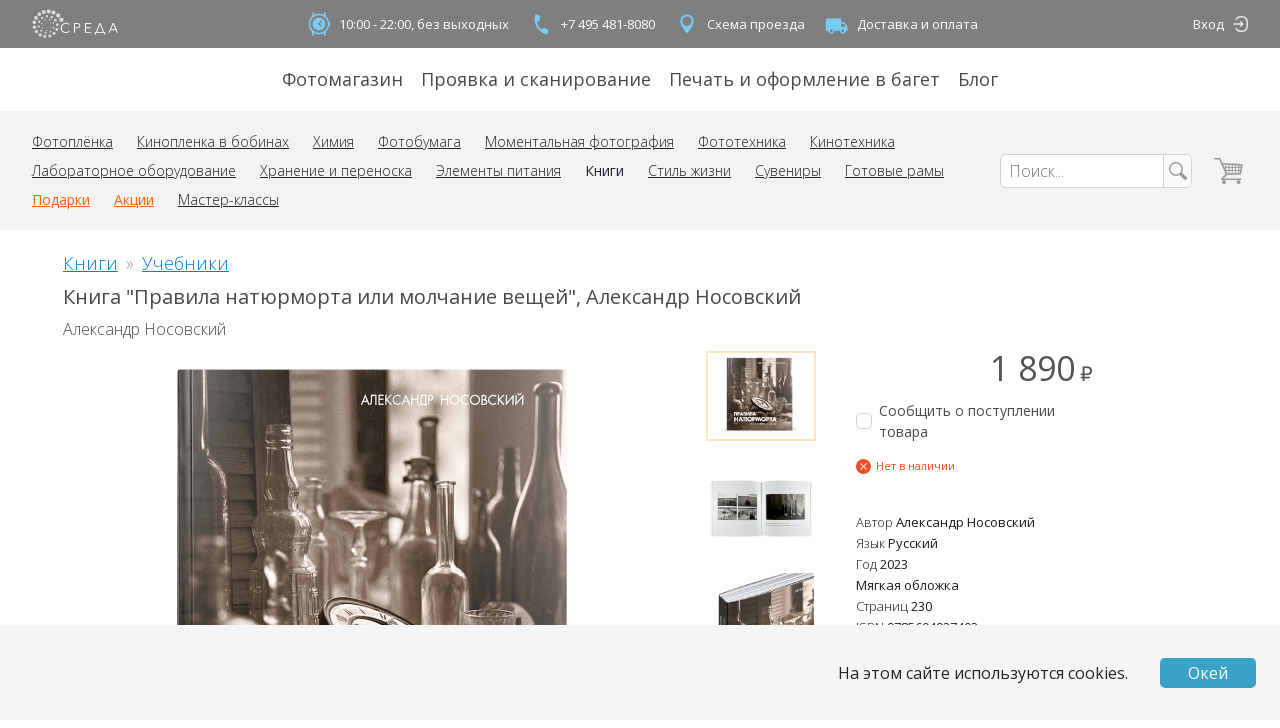

--- FILE ---
content_type: text/html; charset=utf-8
request_url: https://sreda.photo/goods/pravila_natyurmorta_nosovsky
body_size: 23313
content:
<!doctype html>
<html data-n-head-ssr>
  <head >
    <title>Книга &quot;Правила натюрморта или молчание вещей&quot; автор Александр Носовский купить в Москве | sreda.photo</title><meta data-n-head="ssr" charset="utf-8"><meta data-n-head="ssr" name="viewport" content="width=device-width, initial-scale=1"><meta data-n-head="ssr" name="yandex-verification" content="67b123384210decb"><meta data-n-head="ssr" data-hid="description" name="description" content="Книгу Правила натюрморта или молчание вещей автора Александр Носовский можно купить в интернет-магазине Творческая лаборатория Среда. Самовывоз, доставка по Москве, отправление почтой по всему миру. isbn 9785604927403"><meta data-n-head="ssr" data-hid="keywords" name="keywords" keywords="книга правила натюрморта, книга молчание вещей, книга александр носовский"><meta data-n-head="ssr" data-hid="image" content="https://sreda.photo/product-images/pravila_natyurmorta_nosovsky.Ctqhk0qC3s.1.png" property="og:image"><link data-n-head="ssr" rel="apple-touch-icon" sizes="57x57" href="/favicons/apple-icon-57x57.png"><link data-n-head="ssr" rel="apple-touch-icon" sizes="60x60" href="/favicons/apple-icon-60x60.png"><link data-n-head="ssr" rel="apple-touch-icon" sizes="72x72" href="/favicons/apple-icon-72x72.png"><link data-n-head="ssr" rel="apple-touch-icon" sizes="76x76" href="/favicons/apple-icon-76x76.png"><link data-n-head="ssr" rel="apple-touch-icon" sizes="114x114" href="/favicons/apple-icon-114x114.png"><link data-n-head="ssr" rel="apple-touch-icon" sizes="120x120" href="/favicons/apple-icon-120x120.png"><link data-n-head="ssr" rel="apple-touch-icon" sizes="144x144" href="/favicons/apple-icon-144x144.png"><link data-n-head="ssr" rel="apple-touch-icon" sizes="152x152" href="/favicons/apple-icon-152x152.png"><link data-n-head="ssr" rel="apple-touch-icon" sizes="180x180" href="/favicons/apple-icon-180x180.png"><link data-n-head="ssr" rel="icon" type="image/png" sizes="192x192" href="/favicons/android-icon-192x192.png"><link data-n-head="ssr" rel="icon" type="image/png" sizes="32x32" href="/favicons/favicon-32x32.png"><link data-n-head="ssr" rel="icon" type="image/png" sizes="96x96" href="/favicons/favicon-96x96.png"><link data-n-head="ssr" rel="icon" type="image/png" sizes="16x16" href="/favicons/favicon-16x16.png"><link data-n-head="ssr" rel="stylesheet" href="https://fonts.googleapis.com/css?family=Open+Sans:300,400,600,700&amp;amp;subset=cyrillic"><link data-n-head="ssr" rel="stylesheet" href="https://points.boxberry.ru/css/boxberry.css"><link data-n-head="ssr" href="https://mc.yandex.ru/metrika/tag.js" rel="preload" as="script"><script data-n-head="ssr" src="https://points.boxberry.ru/js/boxberry.js" type="text/javascript"></script><link rel="preload" href="/_nuxt/a3dacf3.js" as="script"><link rel="preload" href="/_nuxt/4f46013.js" as="script"><link rel="preload" href="/_nuxt/ab852ce.js" as="script"><link rel="preload" href="/_nuxt/css/8562b99.css" as="style"><link rel="preload" href="/_nuxt/b286f8b.js" as="script"><link rel="preload" href="/_nuxt/css/845403e.css" as="style"><link rel="preload" href="/_nuxt/92ee6fb.js" as="script"><link rel="preload" href="/_nuxt/css/a94eb68.css" as="style"><link rel="preload" href="/_nuxt/924c6ce.js" as="script"><link rel="stylesheet" href="/_nuxt/css/8562b99.css"><link rel="stylesheet" href="/_nuxt/css/845403e.css"><link rel="stylesheet" href="/_nuxt/css/a94eb68.css">
  </head>
  <body >
    <div data-server-rendered="true" id="__nuxt"><!----><div id="__layout"><div class="container_TVvey"><!----> <div style="display: none;"><div class="root_zUQnj"><ul class="content-wrapper container_YoLRG"><li class="logoContainer_KWI8M"><a href="/" data-mode="desktop" class="container_Xrxaw"><svg xmlns="http://www.w3.org/2000/svg" viewBox="0 0 100 35"><path d="M35.821 13.027a2.465 2.465 0 01-2.896 1.941 2.465 2.465 0 01-1.934-2.901 2.465 2.465 0 012.896-1.941 2.465 2.465 0 011.934 2.9zm-3.767-5.062a2.405 2.405 0 01-2.825 1.894 2.405 2.405 0 01-1.886-2.83 2.405 2.405 0 012.825-1.894 2.405 2.405 0 011.886 2.83zm-5.314-3.36A2.34 2.34 0 0124 6.46a2.34 2.34 0 01-1.849-2.745 2.34 2.34 0 012.74-1.856 2.34 2.34 0 011.85 2.745zM21.294 3.27a2.291 2.291 0 01-2.692 1.804 2.291 2.291 0 01-1.798-2.696A2.291 2.291 0 0119.496.574a2.291 2.291 0 011.798 2.697zm-5.699.643a2.23 2.23 0 01-2.62 1.756 2.23 2.23 0 01-1.75-2.625 2.23 2.23 0 012.62-1.756 2.23 2.23 0 011.75 2.625zM10.508 6.52a2.17 2.17 0 01-2.55 1.709 2.17 2.17 0 01-1.702-2.554 2.17 2.17 0 012.55-1.71 2.17 2.17 0 011.702 2.555zm-3.823 4.216a2.117 2.117 0 01-2.487 1.667 2.117 2.117 0 01-1.661-2.492 2.117 2.117 0 012.487-1.667 2.117 2.117 0 011.661 2.492zm-2.074 5.277a2.057 2.057 0 01-2.416 1.62 2.057 2.057 0 01-1.614-2.42 2.057 2.057 0 012.417-1.62 2.057 2.057 0 011.613 2.42zm.068 5.639a1.996 1.996 0 01-2.346 1.572 1.996 1.996 0 01-1.566-2.35 1.996 1.996 0 012.346-1.571 1.996 1.996 0 011.566 2.349zm2.283 5.13a1.936 1.936 0 01-2.274 1.524 1.936 1.936 0 01-1.519-2.279 1.936 1.936 0 012.274-1.524 1.936 1.936 0 011.519 2.278zm4.12 3.802a1.875 1.875 0 01-2.203 1.476 1.875 1.875 0 01-1.471-2.206 1.875 1.875 0 012.203-1.477 1.875 1.875 0 011.47 2.207zm5.204 1.698a1.82 1.82 0 01-2.13 1.443 1.82 1.82 0 01-1.437-2.134 1.82 1.82 0 012.13-1.443 1.82 1.82 0 011.437 2.134zm5.667-.408a1.762 1.762 0 01-2.07 1.387A1.762 1.762 0 0118.5 31.19a1.762 1.762 0 012.07-1.388 1.762 1.762 0 011.383 2.074zm4.777-2.938a1.702 1.702 0 01-1.999 1.34 1.702 1.702 0 01-1.334-2.002 1.702 1.702 0 011.999-1.34 1.702 1.702 0 011.334 2.002zm3.01-4.75a1.641 1.641 0 01-1.927 1.292 1.641 1.641 0 01-1.288-1.931 1.641 1.641 0 011.928-1.292 1.641 1.641 0 011.288 1.93zm.607-5.606a1.588 1.588 0 01-1.865 1.25 1.588 1.588 0 01-1.246-1.868 1.588 1.588 0 011.866-1.25 1.588 1.588 0 011.245 1.868zm-2.154-5.24a1.528 1.528 0 01-1.795 1.204 1.528 1.528 0 01-1.198-1.798 1.528 1.528 0 011.794-1.203c.827.164 1.363.97 1.199 1.798zm-4.404-3.605a1.467 1.467 0 01-1.724 1.156 1.467 1.467 0 01-1.15-1.727 1.467 1.467 0 011.723-1.155c.794.158 1.309.93 1.15 1.726zm-5.601-1.052a1.407 1.407 0 01-1.653 1.108 1.407 1.407 0 01-1.103-1.655 1.407 1.407 0 011.653-1.108 1.407 1.407 0 011.103 1.655zm-5.32 1.983a1.354 1.354 0 01-1.59 1.066 1.354 1.354 0 01-1.062-1.593 1.354 1.354 0 011.59-1.066 1.354 1.354 0 011.062 1.593zm-3.486 4.44a1.293 1.293 0 01-1.52 1.018 1.293 1.293 0 01-1.014-1.522c.14-.701.82-1.157 1.52-1.018.699.139 1.153.82 1.014 1.522zm-.55 5.568a1.233 1.233 0 01-1.447.97 1.233 1.233 0 01-.967-1.45 1.233 1.233 0 011.448-.97c.667.132 1.1.781.967 1.45zm2.76 4.837a1.172 1.172 0 01-1.377.923 1.172 1.172 0 01-.92-1.379 1.172 1.172 0 011.377-.923c.635.126 1.046.744.92 1.38zm5.057 2.309a1.12 1.12 0 01-1.315.881 1.12 1.12 0 01-.878-1.317 1.12 1.12 0 011.315-.881c.605.12.998.71.878 1.317zm5.388-1.28a1.059 1.059 0 01-1.244.833 1.059 1.059 0 01-.83-1.246 1.059 1.059 0 011.243-.833c.573.113.945.671.83 1.245zm3.356-4.426a.998.998 0 01-1.172.786.998.998 0 01-.783-1.175.998.998 0 011.172-.786 1 1 0 01.783 1.175zm-.36-5.563a.938.938 0 11-.735-1.104.937.937 0 01.735 1.104zm-4.105-3.824a.877.877 0 11-1.722-.34.877.877 0 011.722.34zm-5.586.133a.824.824 0 11-1.618-.32.824.824 0 011.618.32zm-3.64 4.215a.764.764 0 11-1.498-.296.764.764 0 011.499.296zm.949 5.38a.703.703 0 11-1.38-.272.703.703 0 011.38.272zm4.881 2.357a.643.643 0 11-1.261-.25.643.643 0 011.261.25zm4.559-2.921a.59.59 0 11-1.157-.229.59.59 0 011.157.229zm-.433-5.391a.53.53 0 11-1.038-.205.53.53 0 011.038.205zm-5.112-1.797a.469.469 0 11-.92-.182.469.469 0 01.92.182zm-3.265 4.215a.408.408 0 11-.801-.159.408.408 0 01.801.159zm3.45 3.874a.355.355 0 11-.698-.138.355.355 0 01.698.138zm3.914-3.236a.295.295 0 11-.579-.115.295.295 0 01.579.115zm-3.637-3.465a.234.234 0 11-.46-.09.234.234 0 01.46.09zm-1.96 4.306a.213.213 0 11-.418-.083.213.213 0 01.418.083z" data-fill></path> <path d="M42.851 25.921c-.202.3-.439.577-.704.824a4.58 4.58 0 01-.954.687c-.378.204-.78.361-1.196.468a5.64 5.64 0 01-1.431.174 6.253 6.253 0 01-2.393-.453 5.588 5.588 0 01-3.135-3.15 6.345 6.345 0 01-.447-2.409 6.247 6.247 0 01.455-2.41 5.68 5.68 0 013.15-3.149 6.147 6.147 0 012.37-.453c.818 0 1.628.17 2.377.499.345.153.67.345.97.574.29.21.547.464.757.755l-.97.71a2.91 2.91 0 00-.477-.552 3.256 3.256 0 00-.704-.483 4.437 4.437 0 00-.886-.34 3.94 3.94 0 00-1.03-.128 4.766 4.766 0 00-1.999.4 4.497 4.497 0 00-1.514 1.088 4.733 4.733 0 00-.946 1.6 5.576 5.576 0 00.007 3.777c.21.584.532 1.123.947 1.586a4.49 4.49 0 001.514 1.088 4.72 4.72 0 001.984.4 4.492 4.492 0 001.878-.4 3.556 3.556 0 001.514-1.292l.863.59zm4.915-9.576h3.24a6.293 6.293 0 011.59.188c.44.109.854.301 1.22.567.326.251.585.578.757.952.202.427.303.894.295 1.367a3 3 0 01-.28 1.351 2.607 2.607 0 01-.757.952c-.371.268-.79.463-1.234.574a6.126 6.126 0 01-1.628.144h-2.037v5.287h-1.166V16.345zm1.166 5.135h1.976a3.452 3.452 0 002.083-.55c.468-.36.733-.923.711-1.511a1.743 1.743 0 00-.757-1.556 3.688 3.688 0 00-2.067-.491h-1.946v4.108zm12.38 5.265h6.134v1.034h-7.3V16.345h7.11v1.034h-5.944v3.928h5.55v1.034h-5.55zM72.55 27.78v2.265h-1.167v-3.33h1.424l3.9-10.37h1.135l3.87 10.37h1.423v3.277H81.97v-2.265l-9.42.052zm1.438-1.066h6.542l-3.27-9.063-3.272 9.063zm14.084 1.066h-1.28l4.953-11.435h1.173l4.922 11.434h-1.295l-1.264-3.02h-5.93l-1.279 3.02zm1.681-4.072h5.05l-2.528-6.042-2.522 6.042z" data-fill data-title></path></svg></a></li> <li><ul class="container_80cOG"><li><span class="link_dt71C"><div class="icon_eOE1l"><svg xmlns="http://www.w3.org/2000/svg" viewBox="0 0 40 40"><g fill="none" transform="translate(8 4)"><circle cx="12" cy="16" r="12" stroke-width="2" data-stroke></circle> <path d="M12.705 15.677l2.826-2.926a.764.764 0 00-1.098-1.062l-3.388 3.508a.764.764 0 00.256 1.236l2.189 2.189a.764.764 0 101.08-1.08l-1.865-1.865zM12 24a8 8 0 110-16 8 8 0 010 16z" data-fill></path> <rect width="2" height="6" x="24" y="13" rx="1" data-fill></rect> <path d="M5.003.8c.553 0 .964.382.917.854l-.51 5.123c-.046.471-.533.854-1.086.854s-.964-.383-.917-.854l.51-5.123C3.962 1.182 4.45.8 5.002.8zM18.92.8c.554 0 1.04.382 1.087.854l.51 5.123c.046.471-.364.854-.918.854-.553 0-1.04-.383-1.086-.854l-.51-5.123c-.046-.472.364-.854.918-.854zM4.6 31.13c-.554 0-1.04-.382-1.087-.853l-.51-5.123c-.046-.472.364-.854.918-.854.553 0 1.04.382 1.086.854l.51 5.123c.046.471-.364.854-.918.854zm14.32 0c-.553 0-.963-.382-.916-.853l.509-5.123c.047-.472.533-.854 1.086-.854.554 0 .964.382.917.854l-.509 5.123c-.047.471-.533.854-1.086.854z" data-fill></path></g></svg></div>

      10:00 - 22:00, без выходных
    </span></li> <li><a href="tel:+74954818080" class="color-inherit no-decoration hover:underline link_dt71C"><div class="icon_eOE1l"><svg xmlns="http://www.w3.org/2000/svg" viewBox="0 0 40 40"><path d="M14.803 17.512a17.673 17.673 0 005.436 9.416l3.144-1.815a1.16 1.16 0 011.221.038 13.308 13.308 0 003.851 1.72c.62.166.991.81.825 1.429l-1.053 3.933a1.17 1.17 0 01-1.43.825c-10.581-2.835-16.859-13.71-14.024-24.29a1.17 1.17 0 011.43-.826L18.145 9c.62.166.992.809.825 1.429a13.254 13.254 0 00-.435 4.195 1.17 1.17 0 01-.59 1.074l-3.143 1.815z" data-fill></path></svg></div>
      +7 495 481-8080
    </a></li> <li><a href="/map" class="color-inherit no-decoration hover:underline link_dt71C"><div class="icon_eOE1l"><svg xmlns="http://www.w3.org/2000/svg" viewBox="0 0 40 40"><path d="M20 8.086a8.333 8.333 0 00-8.34 8.34c0 6.255 8.34 15.488 8.34 15.488s8.34-9.233 8.34-15.488c0-4.61-3.73-8.34-8.34-8.34zM20 22.4a5.976 5.976 0 01-5.974-5.973A5.976 5.976 0 0120 10.452a5.976 5.976 0 015.974 5.974A5.976 5.976 0 0120 22.399z" data-fill></path></svg></div>
      Схема проезда
    </a></li> <li><a href="/delivery" class="color-inherit no-decoration hover:underline link_dt71C"><div class="icon_eOE1l"><svg xmlns="http://www.w3.org/2000/svg" viewBox="0 0 40 40"><path d="M24.91 17.763v-4.746H6V28.44h3.364a3.547 3.547 0 003.545 3.559 3.548 3.548 0 003.546-3.56h7.09c0 1.97 1.584 3.56 3.546 3.56a3.548 3.548 0 003.545-3.56H33v-4.932l-3.545-5.745h-4.546zM11.135 28.44a1.774 1.774 0 113.546 0 1.774 1.774 0 11-3.546 0zm20.044-4.933h-6.27v-3.966h3.954l2.316 3.966zm-5.862 4.933a1.774 1.774 0 113.546 0 1.774 1.774 0 11-3.546 0z" data-fill></path></svg></div>
      Доставка и оплата
    </a></li></ul></li> <li class="authContainer_m5+6m"><div data-mode="desktop" class="container_L38+k"><a href="/login" external="" class="no-decoration hover:underline name_zbCx8">
      Вход
    </a> <a href="/login" external="" class="no-decoration hover:underline icon_dnafo"><svg viewBox="0 0 15 15" xmlns="http://www.w3.org/2000/svg"><path d="M8.019 0a5.281 5.281 0 00-5.017 3.631h1.513a3.872 3.872 0 013.504-2.223h1.669a3.871 3.871 0 013.871 3.871v4.447a3.871 3.871 0 01-3.871 3.87h-1.67a3.872 3.872 0 01-3.503-2.222H3.002a5.281 5.281 0 005.017 3.63h1.669a5.28 5.28 0 005.279-5.278V5.279A5.28 5.28 0 009.687 0H8.02z" data-fill></path> <path d="M11.113 7.533l-2.37 2.428a.724.724 0 01-.237.175.668.668 0 01-.281.062.658.658 0 01-.474-.186.607.607 0 01-.193-.455.756.756 0 01.222-.53l.861-.794H1.696a.676.676 0 01-.494-.2.675.675 0 01-.202-.5c0-.195.067-.36.202-.494a.672.672 0 01.494-.202h6.945l-.86-.913a.869.869 0 01-.168-.246.632.632 0 01-.055-.254c0-.16.066-.299.198-.416a.683.683 0 01.469-.176.686.686 0 01.518.237l2.37 2.464z" data-fill></path></svg></a></div></li></ul></div> <!----> <div class="root_sTW+e"><ul class="content-wrapper container_GtHnv"><li><a href="/shop">
          Фотомагазин
        </a></li><li><a href="/lab">
          Проявка и сканирование
        </a></li><li><a href="/print" data-remote>
          Печать и оформление в багет
        </a></li><li><a href="https://blog.sreda.photo" target="_blank" rel="noopener noreferrer">
          Блог
        </a></li></ul></div> <div class="container_Wp-aI"><div class="mobileContainer_3AauE"><div class="content-wrapper container_Nsc5h"><ul class="toolbar_VP75G"><li><a href="/map" class="iconLink_CmWqM"><svg xmlns="http://www.w3.org/2000/svg" viewBox="0 0 40 40"><path d="M20 8.086a8.333 8.333 0 00-8.34 8.34c0 6.255 8.34 15.488 8.34 15.488s8.34-9.233 8.34-15.488c0-4.61-3.73-8.34-8.34-8.34zM20 22.4a5.976 5.976 0 01-5.974-5.973A5.976 5.976 0 0120 10.452a5.976 5.976 0 015.974 5.974A5.976 5.976 0 0120 22.399z" data-fill></path></svg></a></li> <li><a href="tel:+74954818080" class="iconLink_CmWqM"><svg xmlns="http://www.w3.org/2000/svg" viewBox="0 0 40 40"><path d="M14.803 17.512a17.673 17.673 0 005.436 9.416l3.144-1.815a1.16 1.16 0 011.221.038 13.308 13.308 0 003.851 1.72c.62.166.991.81.825 1.429l-1.053 3.933a1.17 1.17 0 01-1.43.825c-10.581-2.835-16.859-13.71-14.024-24.29a1.17 1.17 0 011.43-.826L18.145 9c.62.166.992.809.825 1.429a13.254 13.254 0 00-.435 4.195 1.17 1.17 0 01-.59 1.074l-3.143 1.815z" data-fill></path></svg></a></li> <li class="toolbarLogoContainer_SxNat"><a href="/" data-mode="mobile" class="container_Xrxaw"><svg xmlns="http://www.w3.org/2000/svg" viewBox="0 0 100 35"><path d="M35.821 13.027a2.465 2.465 0 01-2.896 1.941 2.465 2.465 0 01-1.934-2.901 2.465 2.465 0 012.896-1.941 2.465 2.465 0 011.934 2.9zm-3.767-5.062a2.405 2.405 0 01-2.825 1.894 2.405 2.405 0 01-1.886-2.83 2.405 2.405 0 012.825-1.894 2.405 2.405 0 011.886 2.83zm-5.314-3.36A2.34 2.34 0 0124 6.46a2.34 2.34 0 01-1.849-2.745 2.34 2.34 0 012.74-1.856 2.34 2.34 0 011.85 2.745zM21.294 3.27a2.291 2.291 0 01-2.692 1.804 2.291 2.291 0 01-1.798-2.696A2.291 2.291 0 0119.496.574a2.291 2.291 0 011.798 2.697zm-5.699.643a2.23 2.23 0 01-2.62 1.756 2.23 2.23 0 01-1.75-2.625 2.23 2.23 0 012.62-1.756 2.23 2.23 0 011.75 2.625zM10.508 6.52a2.17 2.17 0 01-2.55 1.709 2.17 2.17 0 01-1.702-2.554 2.17 2.17 0 012.55-1.71 2.17 2.17 0 011.702 2.555zm-3.823 4.216a2.117 2.117 0 01-2.487 1.667 2.117 2.117 0 01-1.661-2.492 2.117 2.117 0 012.487-1.667 2.117 2.117 0 011.661 2.492zm-2.074 5.277a2.057 2.057 0 01-2.416 1.62 2.057 2.057 0 01-1.614-2.42 2.057 2.057 0 012.417-1.62 2.057 2.057 0 011.613 2.42zm.068 5.639a1.996 1.996 0 01-2.346 1.572 1.996 1.996 0 01-1.566-2.35 1.996 1.996 0 012.346-1.571 1.996 1.996 0 011.566 2.349zm2.283 5.13a1.936 1.936 0 01-2.274 1.524 1.936 1.936 0 01-1.519-2.279 1.936 1.936 0 012.274-1.524 1.936 1.936 0 011.519 2.278zm4.12 3.802a1.875 1.875 0 01-2.203 1.476 1.875 1.875 0 01-1.471-2.206 1.875 1.875 0 012.203-1.477 1.875 1.875 0 011.47 2.207zm5.204 1.698a1.82 1.82 0 01-2.13 1.443 1.82 1.82 0 01-1.437-2.134 1.82 1.82 0 012.13-1.443 1.82 1.82 0 011.437 2.134zm5.667-.408a1.762 1.762 0 01-2.07 1.387A1.762 1.762 0 0118.5 31.19a1.762 1.762 0 012.07-1.388 1.762 1.762 0 011.383 2.074zm4.777-2.938a1.702 1.702 0 01-1.999 1.34 1.702 1.702 0 01-1.334-2.002 1.702 1.702 0 011.999-1.34 1.702 1.702 0 011.334 2.002zm3.01-4.75a1.641 1.641 0 01-1.927 1.292 1.641 1.641 0 01-1.288-1.931 1.641 1.641 0 011.928-1.292 1.641 1.641 0 011.288 1.93zm.607-5.606a1.588 1.588 0 01-1.865 1.25 1.588 1.588 0 01-1.246-1.868 1.588 1.588 0 011.866-1.25 1.588 1.588 0 011.245 1.868zm-2.154-5.24a1.528 1.528 0 01-1.795 1.204 1.528 1.528 0 01-1.198-1.798 1.528 1.528 0 011.794-1.203c.827.164 1.363.97 1.199 1.798zm-4.404-3.605a1.467 1.467 0 01-1.724 1.156 1.467 1.467 0 01-1.15-1.727 1.467 1.467 0 011.723-1.155c.794.158 1.309.93 1.15 1.726zm-5.601-1.052a1.407 1.407 0 01-1.653 1.108 1.407 1.407 0 01-1.103-1.655 1.407 1.407 0 011.653-1.108 1.407 1.407 0 011.103 1.655zm-5.32 1.983a1.354 1.354 0 01-1.59 1.066 1.354 1.354 0 01-1.062-1.593 1.354 1.354 0 011.59-1.066 1.354 1.354 0 011.062 1.593zm-3.486 4.44a1.293 1.293 0 01-1.52 1.018 1.293 1.293 0 01-1.014-1.522c.14-.701.82-1.157 1.52-1.018.699.139 1.153.82 1.014 1.522zm-.55 5.568a1.233 1.233 0 01-1.447.97 1.233 1.233 0 01-.967-1.45 1.233 1.233 0 011.448-.97c.667.132 1.1.781.967 1.45zm2.76 4.837a1.172 1.172 0 01-1.377.923 1.172 1.172 0 01-.92-1.379 1.172 1.172 0 011.377-.923c.635.126 1.046.744.92 1.38zm5.057 2.309a1.12 1.12 0 01-1.315.881 1.12 1.12 0 01-.878-1.317 1.12 1.12 0 011.315-.881c.605.12.998.71.878 1.317zm5.388-1.28a1.059 1.059 0 01-1.244.833 1.059 1.059 0 01-.83-1.246 1.059 1.059 0 011.243-.833c.573.113.945.671.83 1.245zm3.356-4.426a.998.998 0 01-1.172.786.998.998 0 01-.783-1.175.998.998 0 011.172-.786 1 1 0 01.783 1.175zm-.36-5.563a.938.938 0 11-.735-1.104.937.937 0 01.735 1.104zm-4.105-3.824a.877.877 0 11-1.722-.34.877.877 0 011.722.34zm-5.586.133a.824.824 0 11-1.618-.32.824.824 0 011.618.32zm-3.64 4.215a.764.764 0 11-1.498-.296.764.764 0 011.499.296zm.949 5.38a.703.703 0 11-1.38-.272.703.703 0 011.38.272zm4.881 2.357a.643.643 0 11-1.261-.25.643.643 0 011.261.25zm4.559-2.921a.59.59 0 11-1.157-.229.59.59 0 011.157.229zm-.433-5.391a.53.53 0 11-1.038-.205.53.53 0 011.038.205zm-5.112-1.797a.469.469 0 11-.92-.182.469.469 0 01.92.182zm-3.265 4.215a.408.408 0 11-.801-.159.408.408 0 01.801.159zm3.45 3.874a.355.355 0 11-.698-.138.355.355 0 01.698.138zm3.914-3.236a.295.295 0 11-.579-.115.295.295 0 01.579.115zm-3.637-3.465a.234.234 0 11-.46-.09.234.234 0 01.46.09zm-1.96 4.306a.213.213 0 11-.418-.083.213.213 0 01.418.083z" data-fill></path> <path d="M42.851 25.921c-.202.3-.439.577-.704.824a4.58 4.58 0 01-.954.687c-.378.204-.78.361-1.196.468a5.64 5.64 0 01-1.431.174 6.253 6.253 0 01-2.393-.453 5.588 5.588 0 01-3.135-3.15 6.345 6.345 0 01-.447-2.409 6.247 6.247 0 01.455-2.41 5.68 5.68 0 013.15-3.149 6.147 6.147 0 012.37-.453c.818 0 1.628.17 2.377.499.345.153.67.345.97.574.29.21.547.464.757.755l-.97.71a2.91 2.91 0 00-.477-.552 3.256 3.256 0 00-.704-.483 4.437 4.437 0 00-.886-.34 3.94 3.94 0 00-1.03-.128 4.766 4.766 0 00-1.999.4 4.497 4.497 0 00-1.514 1.088 4.733 4.733 0 00-.946 1.6 5.576 5.576 0 00.007 3.777c.21.584.532 1.123.947 1.586a4.49 4.49 0 001.514 1.088 4.72 4.72 0 001.984.4 4.492 4.492 0 001.878-.4 3.556 3.556 0 001.514-1.292l.863.59zm4.915-9.576h3.24a6.293 6.293 0 011.59.188c.44.109.854.301 1.22.567.326.251.585.578.757.952.202.427.303.894.295 1.367a3 3 0 01-.28 1.351 2.607 2.607 0 01-.757.952c-.371.268-.79.463-1.234.574a6.126 6.126 0 01-1.628.144h-2.037v5.287h-1.166V16.345zm1.166 5.135h1.976a3.452 3.452 0 002.083-.55c.468-.36.733-.923.711-1.511a1.743 1.743 0 00-.757-1.556 3.688 3.688 0 00-2.067-.491h-1.946v4.108zm12.38 5.265h6.134v1.034h-7.3V16.345h7.11v1.034h-5.944v3.928h5.55v1.034h-5.55zM72.55 27.78v2.265h-1.167v-3.33h1.424l3.9-10.37h1.135l3.87 10.37h1.423v3.277H81.97v-2.265l-9.42.052zm1.438-1.066h6.542l-3.27-9.063-3.272 9.063zm14.084 1.066h-1.28l4.953-11.435h1.173l4.922 11.434h-1.295l-1.264-3.02h-5.93l-1.279 3.02zm1.681-4.072h5.05l-2.528-6.042-2.522 6.042z" data-fill data-title></path></svg></a></li> <li><a href="/cart" class="color-inherit no-decoration hover:no-decoration container_1GHvI"><svg xmlns="http://www.w3.org/2000/svg" viewBox="0 0 29 29"><g transform="translate(.74 1.833)" data-fill><rect width="19.672" height="1.584" x="7.082" y="19.805" rx=".792"></rect> <rect width="6.295" height="1.584" rx=".792"></rect> <rect width="8.461" height="1.584" x="5.852" y="17.373" rx=".792" transform="rotate(-46 10.083 18.165)"></rect> <rect width="14.918" height="1.584" x="11.068" y="14.82" rx=".792" transform="rotate(-3 18.527 15.613)"></rect> <rect width="19.686" height="1.584" x="7.878" y="5.377" rx=".792" transform="rotate(3 17.721 6.169)"></rect> <rect width="9.572" height="1.584" x="21.7" y="10.251" rx=".792" transform="rotate(-80 26.486 11.043)"></rect> <rect width="16.983" height="1.584" x=".628" y="7.658" rx=".792" transform="rotate(-114 9.12 8.45)"></rect> <rect width="1" height="7.922" x="11.016" y="6.337" rx=".5"></rect> <rect width="1" height="9.506" x="14.164" y="6.337" rx=".5"></rect> <rect width="1" height="9.506" x="17.311" y="6.337" rx=".5"></rect> <rect width="1" height="9.506" x="20.459" y="6.337" rx=".5"></rect> <rect width="1" height="9.506" x="23.606" y="6.337" rx=".5"></rect> <rect width="1" height="16.636" x="17.992" y=".686" rx=".5" transform="rotate(-90 18.492 9.004)"></rect> <rect width="1" height="16.636" x="17.992" y="3.854" rx=".5" transform="rotate(-90 18.492 12.172)"></rect> <ellipse cx="9.836" cy="23.369" rx="1.967" ry="1.98"></ellipse> <ellipse cx="24" cy="23.369" rx="1.967" ry="1.98"></ellipse></g></svg> <!----></a></li> <li class="burgerContainer_dRMD1"><button type="button" class="root_zxZIP"><svg xmlns="http://www.w3.org/2000/svg" viewBox="0 0 22 22"><g transform="translate(0 3)"><path d="M0 0h22v2H0zM0 7h22v2H0zM0 14h22v2H0z" data-fill></path></g></svg></button></li></ul> <!----> <!----></div></div> <div class="desktopContainer_3lkei"><div class="content-wrapper"><ul class="container_PIUJK"><li><div data-mode="desktop" class="container_-Wp2A"><ul><li><a href="/shop/films">
      Фотоплёнка
    </a></li><li><a href="/shop/cine-film">
      Кинопленка в бобинах
    </a></li><li><a href="/shop/chemicals">
      Химия
    </a></li><li><a href="/shop/photographic_paper">
      Фотобумага
    </a></li><li><a href="/shop/instant-photo">
      Моментальная фотография
    </a></li><li><a href="/shop/film-equipment">
      Фототехника
    </a></li><li><a href="/shop/movie-production">
      Кинотехника
    </a></li><li><a href="/shop/lab-equipment">
      Лабораторное оборудование
    </a></li><li><a href="/shop/storage">
      Хранение и переноска
    </a></li><li><a href="/shop/battery">
      Элементы питания
    </a></li><li data-selected="true"><a href="/shop/books">
      Книги
    </a></li><li><a href="/shop/lifestyle">
      Стиль жизни
    </a></li><li><a href="/shop/souvenirs">
      Сувениры
    </a></li><li><a href="/shop/frames">
      Готовые рамы
    </a></li> <li data-attention="true"><a href="/shop/gifts">
      Подарки
    </a></li><li data-attention="true"><a href="/shop/sales">
      Акции
    </a></li><li><a href="/workshops">
      Мастер-классы
    </a></li></ul></div></li> <li class="searchContainer_nPonF"><form action="." class="container_olNYG"><input name="search" type="search" placeholder="Поиск..." value=""> <button type="submit" class="searchButton_3rL8g"><svg xmlns="http://www.w3.org/2000/svg" viewBox="0 0 20 20"><path d="M3.03 3.026c-2.702 2.702-2.71 7.128-.007 9.83 2.29 2.289 5.82 2.638 8.486 1.047l4.767 4.634a1.619 1.619 0 002.317-.052 1.676 1.676 0 00-.046-2.35l-4.694-4.55c1.646-2.675 1.312-6.246-1-8.559C10.15.325 5.73.325 3.03 3.026zm.998 1a5.505 5.505 0 017.826 0 5.505 5.505 0 010 7.824 5.505 5.505 0 01-7.826 0 5.505 5.505 0 010-7.825z" data-fill></path></svg></button></form></li> <li><a href="/cart" class="color-inherit no-decoration hover:no-decoration container_1GHvI"><svg xmlns="http://www.w3.org/2000/svg" viewBox="0 0 29 29"><g transform="translate(.74 1.833)" data-fill><rect width="19.672" height="1.584" x="7.082" y="19.805" rx=".792"></rect> <rect width="6.295" height="1.584" rx=".792"></rect> <rect width="8.461" height="1.584" x="5.852" y="17.373" rx=".792" transform="rotate(-46 10.083 18.165)"></rect> <rect width="14.918" height="1.584" x="11.068" y="14.82" rx=".792" transform="rotate(-3 18.527 15.613)"></rect> <rect width="19.686" height="1.584" x="7.878" y="5.377" rx=".792" transform="rotate(3 17.721 6.169)"></rect> <rect width="9.572" height="1.584" x="21.7" y="10.251" rx=".792" transform="rotate(-80 26.486 11.043)"></rect> <rect width="16.983" height="1.584" x=".628" y="7.658" rx=".792" transform="rotate(-114 9.12 8.45)"></rect> <rect width="1" height="7.922" x="11.016" y="6.337" rx=".5"></rect> <rect width="1" height="9.506" x="14.164" y="6.337" rx=".5"></rect> <rect width="1" height="9.506" x="17.311" y="6.337" rx=".5"></rect> <rect width="1" height="9.506" x="20.459" y="6.337" rx=".5"></rect> <rect width="1" height="9.506" x="23.606" y="6.337" rx=".5"></rect> <rect width="1" height="16.636" x="17.992" y=".686" rx=".5" transform="rotate(-90 18.492 9.004)"></rect> <rect width="1" height="16.636" x="17.992" y="3.854" rx=".5" transform="rotate(-90 18.492 12.172)"></rect> <ellipse cx="9.836" cy="23.369" rx="1.967" ry="1.98"></ellipse> <ellipse cx="24" cy="23.369" rx="1.967" ry="1.98"></ellipse></g></svg> <!----></a></li></ul></div></div></div></div> <ul class="intro_ctUUo"><li class="bannerContainer_5B8O+"><!----></li> <li class="toolbarContainer_Hvhcf"><div class="container_Wp-aI"><div class="mobileContainer_3AauE"><div class="content-wrapper container_Nsc5h"><ul class="toolbar_VP75G"><li><a href="/map" class="iconLink_CmWqM"><svg xmlns="http://www.w3.org/2000/svg" viewBox="0 0 40 40"><path d="M20 8.086a8.333 8.333 0 00-8.34 8.34c0 6.255 8.34 15.488 8.34 15.488s8.34-9.233 8.34-15.488c0-4.61-3.73-8.34-8.34-8.34zM20 22.4a5.976 5.976 0 01-5.974-5.973A5.976 5.976 0 0120 10.452a5.976 5.976 0 015.974 5.974A5.976 5.976 0 0120 22.399z" data-fill></path></svg></a></li> <li><a href="tel:+74954818080" class="iconLink_CmWqM"><svg xmlns="http://www.w3.org/2000/svg" viewBox="0 0 40 40"><path d="M14.803 17.512a17.673 17.673 0 005.436 9.416l3.144-1.815a1.16 1.16 0 011.221.038 13.308 13.308 0 003.851 1.72c.62.166.991.81.825 1.429l-1.053 3.933a1.17 1.17 0 01-1.43.825c-10.581-2.835-16.859-13.71-14.024-24.29a1.17 1.17 0 011.43-.826L18.145 9c.62.166.992.809.825 1.429a13.254 13.254 0 00-.435 4.195 1.17 1.17 0 01-.59 1.074l-3.143 1.815z" data-fill></path></svg></a></li> <li class="toolbarLogoContainer_SxNat"><a href="/" data-mode="mobile" class="container_Xrxaw"><svg xmlns="http://www.w3.org/2000/svg" viewBox="0 0 100 35"><path d="M35.821 13.027a2.465 2.465 0 01-2.896 1.941 2.465 2.465 0 01-1.934-2.901 2.465 2.465 0 012.896-1.941 2.465 2.465 0 011.934 2.9zm-3.767-5.062a2.405 2.405 0 01-2.825 1.894 2.405 2.405 0 01-1.886-2.83 2.405 2.405 0 012.825-1.894 2.405 2.405 0 011.886 2.83zm-5.314-3.36A2.34 2.34 0 0124 6.46a2.34 2.34 0 01-1.849-2.745 2.34 2.34 0 012.74-1.856 2.34 2.34 0 011.85 2.745zM21.294 3.27a2.291 2.291 0 01-2.692 1.804 2.291 2.291 0 01-1.798-2.696A2.291 2.291 0 0119.496.574a2.291 2.291 0 011.798 2.697zm-5.699.643a2.23 2.23 0 01-2.62 1.756 2.23 2.23 0 01-1.75-2.625 2.23 2.23 0 012.62-1.756 2.23 2.23 0 011.75 2.625zM10.508 6.52a2.17 2.17 0 01-2.55 1.709 2.17 2.17 0 01-1.702-2.554 2.17 2.17 0 012.55-1.71 2.17 2.17 0 011.702 2.555zm-3.823 4.216a2.117 2.117 0 01-2.487 1.667 2.117 2.117 0 01-1.661-2.492 2.117 2.117 0 012.487-1.667 2.117 2.117 0 011.661 2.492zm-2.074 5.277a2.057 2.057 0 01-2.416 1.62 2.057 2.057 0 01-1.614-2.42 2.057 2.057 0 012.417-1.62 2.057 2.057 0 011.613 2.42zm.068 5.639a1.996 1.996 0 01-2.346 1.572 1.996 1.996 0 01-1.566-2.35 1.996 1.996 0 012.346-1.571 1.996 1.996 0 011.566 2.349zm2.283 5.13a1.936 1.936 0 01-2.274 1.524 1.936 1.936 0 01-1.519-2.279 1.936 1.936 0 012.274-1.524 1.936 1.936 0 011.519 2.278zm4.12 3.802a1.875 1.875 0 01-2.203 1.476 1.875 1.875 0 01-1.471-2.206 1.875 1.875 0 012.203-1.477 1.875 1.875 0 011.47 2.207zm5.204 1.698a1.82 1.82 0 01-2.13 1.443 1.82 1.82 0 01-1.437-2.134 1.82 1.82 0 012.13-1.443 1.82 1.82 0 011.437 2.134zm5.667-.408a1.762 1.762 0 01-2.07 1.387A1.762 1.762 0 0118.5 31.19a1.762 1.762 0 012.07-1.388 1.762 1.762 0 011.383 2.074zm4.777-2.938a1.702 1.702 0 01-1.999 1.34 1.702 1.702 0 01-1.334-2.002 1.702 1.702 0 011.999-1.34 1.702 1.702 0 011.334 2.002zm3.01-4.75a1.641 1.641 0 01-1.927 1.292 1.641 1.641 0 01-1.288-1.931 1.641 1.641 0 011.928-1.292 1.641 1.641 0 011.288 1.93zm.607-5.606a1.588 1.588 0 01-1.865 1.25 1.588 1.588 0 01-1.246-1.868 1.588 1.588 0 011.866-1.25 1.588 1.588 0 011.245 1.868zm-2.154-5.24a1.528 1.528 0 01-1.795 1.204 1.528 1.528 0 01-1.198-1.798 1.528 1.528 0 011.794-1.203c.827.164 1.363.97 1.199 1.798zm-4.404-3.605a1.467 1.467 0 01-1.724 1.156 1.467 1.467 0 01-1.15-1.727 1.467 1.467 0 011.723-1.155c.794.158 1.309.93 1.15 1.726zm-5.601-1.052a1.407 1.407 0 01-1.653 1.108 1.407 1.407 0 01-1.103-1.655 1.407 1.407 0 011.653-1.108 1.407 1.407 0 011.103 1.655zm-5.32 1.983a1.354 1.354 0 01-1.59 1.066 1.354 1.354 0 01-1.062-1.593 1.354 1.354 0 011.59-1.066 1.354 1.354 0 011.062 1.593zm-3.486 4.44a1.293 1.293 0 01-1.52 1.018 1.293 1.293 0 01-1.014-1.522c.14-.701.82-1.157 1.52-1.018.699.139 1.153.82 1.014 1.522zm-.55 5.568a1.233 1.233 0 01-1.447.97 1.233 1.233 0 01-.967-1.45 1.233 1.233 0 011.448-.97c.667.132 1.1.781.967 1.45zm2.76 4.837a1.172 1.172 0 01-1.377.923 1.172 1.172 0 01-.92-1.379 1.172 1.172 0 011.377-.923c.635.126 1.046.744.92 1.38zm5.057 2.309a1.12 1.12 0 01-1.315.881 1.12 1.12 0 01-.878-1.317 1.12 1.12 0 011.315-.881c.605.12.998.71.878 1.317zm5.388-1.28a1.059 1.059 0 01-1.244.833 1.059 1.059 0 01-.83-1.246 1.059 1.059 0 011.243-.833c.573.113.945.671.83 1.245zm3.356-4.426a.998.998 0 01-1.172.786.998.998 0 01-.783-1.175.998.998 0 011.172-.786 1 1 0 01.783 1.175zm-.36-5.563a.938.938 0 11-.735-1.104.937.937 0 01.735 1.104zm-4.105-3.824a.877.877 0 11-1.722-.34.877.877 0 011.722.34zm-5.586.133a.824.824 0 11-1.618-.32.824.824 0 011.618.32zm-3.64 4.215a.764.764 0 11-1.498-.296.764.764 0 011.499.296zm.949 5.38a.703.703 0 11-1.38-.272.703.703 0 011.38.272zm4.881 2.357a.643.643 0 11-1.261-.25.643.643 0 011.261.25zm4.559-2.921a.59.59 0 11-1.157-.229.59.59 0 011.157.229zm-.433-5.391a.53.53 0 11-1.038-.205.53.53 0 011.038.205zm-5.112-1.797a.469.469 0 11-.92-.182.469.469 0 01.92.182zm-3.265 4.215a.408.408 0 11-.801-.159.408.408 0 01.801.159zm3.45 3.874a.355.355 0 11-.698-.138.355.355 0 01.698.138zm3.914-3.236a.295.295 0 11-.579-.115.295.295 0 01.579.115zm-3.637-3.465a.234.234 0 11-.46-.09.234.234 0 01.46.09zm-1.96 4.306a.213.213 0 11-.418-.083.213.213 0 01.418.083z" data-fill></path> <path d="M42.851 25.921c-.202.3-.439.577-.704.824a4.58 4.58 0 01-.954.687c-.378.204-.78.361-1.196.468a5.64 5.64 0 01-1.431.174 6.253 6.253 0 01-2.393-.453 5.588 5.588 0 01-3.135-3.15 6.345 6.345 0 01-.447-2.409 6.247 6.247 0 01.455-2.41 5.68 5.68 0 013.15-3.149 6.147 6.147 0 012.37-.453c.818 0 1.628.17 2.377.499.345.153.67.345.97.574.29.21.547.464.757.755l-.97.71a2.91 2.91 0 00-.477-.552 3.256 3.256 0 00-.704-.483 4.437 4.437 0 00-.886-.34 3.94 3.94 0 00-1.03-.128 4.766 4.766 0 00-1.999.4 4.497 4.497 0 00-1.514 1.088 4.733 4.733 0 00-.946 1.6 5.576 5.576 0 00.007 3.777c.21.584.532 1.123.947 1.586a4.49 4.49 0 001.514 1.088 4.72 4.72 0 001.984.4 4.492 4.492 0 001.878-.4 3.556 3.556 0 001.514-1.292l.863.59zm4.915-9.576h3.24a6.293 6.293 0 011.59.188c.44.109.854.301 1.22.567.326.251.585.578.757.952.202.427.303.894.295 1.367a3 3 0 01-.28 1.351 2.607 2.607 0 01-.757.952c-.371.268-.79.463-1.234.574a6.126 6.126 0 01-1.628.144h-2.037v5.287h-1.166V16.345zm1.166 5.135h1.976a3.452 3.452 0 002.083-.55c.468-.36.733-.923.711-1.511a1.743 1.743 0 00-.757-1.556 3.688 3.688 0 00-2.067-.491h-1.946v4.108zm12.38 5.265h6.134v1.034h-7.3V16.345h7.11v1.034h-5.944v3.928h5.55v1.034h-5.55zM72.55 27.78v2.265h-1.167v-3.33h1.424l3.9-10.37h1.135l3.87 10.37h1.423v3.277H81.97v-2.265l-9.42.052zm1.438-1.066h6.542l-3.27-9.063-3.272 9.063zm14.084 1.066h-1.28l4.953-11.435h1.173l4.922 11.434h-1.295l-1.264-3.02h-5.93l-1.279 3.02zm1.681-4.072h5.05l-2.528-6.042-2.522 6.042z" data-fill data-title></path></svg></a></li> <li><a href="/cart" class="color-inherit no-decoration hover:no-decoration container_1GHvI"><svg xmlns="http://www.w3.org/2000/svg" viewBox="0 0 29 29"><g transform="translate(.74 1.833)" data-fill><rect width="19.672" height="1.584" x="7.082" y="19.805" rx=".792"></rect> <rect width="6.295" height="1.584" rx=".792"></rect> <rect width="8.461" height="1.584" x="5.852" y="17.373" rx=".792" transform="rotate(-46 10.083 18.165)"></rect> <rect width="14.918" height="1.584" x="11.068" y="14.82" rx=".792" transform="rotate(-3 18.527 15.613)"></rect> <rect width="19.686" height="1.584" x="7.878" y="5.377" rx=".792" transform="rotate(3 17.721 6.169)"></rect> <rect width="9.572" height="1.584" x="21.7" y="10.251" rx=".792" transform="rotate(-80 26.486 11.043)"></rect> <rect width="16.983" height="1.584" x=".628" y="7.658" rx=".792" transform="rotate(-114 9.12 8.45)"></rect> <rect width="1" height="7.922" x="11.016" y="6.337" rx=".5"></rect> <rect width="1" height="9.506" x="14.164" y="6.337" rx=".5"></rect> <rect width="1" height="9.506" x="17.311" y="6.337" rx=".5"></rect> <rect width="1" height="9.506" x="20.459" y="6.337" rx=".5"></rect> <rect width="1" height="9.506" x="23.606" y="6.337" rx=".5"></rect> <rect width="1" height="16.636" x="17.992" y=".686" rx=".5" transform="rotate(-90 18.492 9.004)"></rect> <rect width="1" height="16.636" x="17.992" y="3.854" rx=".5" transform="rotate(-90 18.492 12.172)"></rect> <ellipse cx="9.836" cy="23.369" rx="1.967" ry="1.98"></ellipse> <ellipse cx="24" cy="23.369" rx="1.967" ry="1.98"></ellipse></g></svg> <!----></a></li> <li class="burgerContainer_dRMD1"><button type="button" class="root_zxZIP"><svg xmlns="http://www.w3.org/2000/svg" viewBox="0 0 22 22"><g transform="translate(0 3)"><path d="M0 0h22v2H0zM0 7h22v2H0zM0 14h22v2H0z" data-fill></path></g></svg></button></li></ul> <!----> <!----></div></div> <div class="desktopContainer_3lkei"><div class="content-wrapper"><ul class="container_PIUJK"><li><div data-mode="desktop" class="container_-Wp2A"><ul><li><a href="/shop/films">
      Фотоплёнка
    </a></li><li><a href="/shop/cine-film">
      Кинопленка в бобинах
    </a></li><li><a href="/shop/chemicals">
      Химия
    </a></li><li><a href="/shop/photographic_paper">
      Фотобумага
    </a></li><li><a href="/shop/instant-photo">
      Моментальная фотография
    </a></li><li><a href="/shop/film-equipment">
      Фототехника
    </a></li><li><a href="/shop/movie-production">
      Кинотехника
    </a></li><li><a href="/shop/lab-equipment">
      Лабораторное оборудование
    </a></li><li><a href="/shop/storage">
      Хранение и переноска
    </a></li><li><a href="/shop/battery">
      Элементы питания
    </a></li><li data-selected="true"><a href="/shop/books">
      Книги
    </a></li><li><a href="/shop/lifestyle">
      Стиль жизни
    </a></li><li><a href="/shop/souvenirs">
      Сувениры
    </a></li><li><a href="/shop/frames">
      Готовые рамы
    </a></li> <li data-attention="true"><a href="/shop/gifts">
      Подарки
    </a></li><li data-attention="true"><a href="/shop/sales">
      Акции
    </a></li><li><a href="/workshops">
      Мастер-классы
    </a></li></ul></div></li> <li class="searchContainer_nPonF"><form action="." class="container_olNYG"><input name="search" type="search" placeholder="Поиск..." value=""> <button type="submit" class="searchButton_3rL8g"><svg xmlns="http://www.w3.org/2000/svg" viewBox="0 0 20 20"><path d="M3.03 3.026c-2.702 2.702-2.71 7.128-.007 9.83 2.29 2.289 5.82 2.638 8.486 1.047l4.767 4.634a1.619 1.619 0 002.317-.052 1.676 1.676 0 00-.046-2.35l-4.694-4.55c1.646-2.675 1.312-6.246-1-8.559C10.15.325 5.73.325 3.03 3.026zm.998 1a5.505 5.505 0 017.826 0 5.505 5.505 0 010 7.824 5.505 5.505 0 01-7.826 0 5.505 5.505 0 010-7.825z" data-fill></path></svg></button></form></li> <li><a href="/cart" class="color-inherit no-decoration hover:no-decoration container_1GHvI"><svg xmlns="http://www.w3.org/2000/svg" viewBox="0 0 29 29"><g transform="translate(.74 1.833)" data-fill><rect width="19.672" height="1.584" x="7.082" y="19.805" rx=".792"></rect> <rect width="6.295" height="1.584" rx=".792"></rect> <rect width="8.461" height="1.584" x="5.852" y="17.373" rx=".792" transform="rotate(-46 10.083 18.165)"></rect> <rect width="14.918" height="1.584" x="11.068" y="14.82" rx=".792" transform="rotate(-3 18.527 15.613)"></rect> <rect width="19.686" height="1.584" x="7.878" y="5.377" rx=".792" transform="rotate(3 17.721 6.169)"></rect> <rect width="9.572" height="1.584" x="21.7" y="10.251" rx=".792" transform="rotate(-80 26.486 11.043)"></rect> <rect width="16.983" height="1.584" x=".628" y="7.658" rx=".792" transform="rotate(-114 9.12 8.45)"></rect> <rect width="1" height="7.922" x="11.016" y="6.337" rx=".5"></rect> <rect width="1" height="9.506" x="14.164" y="6.337" rx=".5"></rect> <rect width="1" height="9.506" x="17.311" y="6.337" rx=".5"></rect> <rect width="1" height="9.506" x="20.459" y="6.337" rx=".5"></rect> <rect width="1" height="9.506" x="23.606" y="6.337" rx=".5"></rect> <rect width="1" height="16.636" x="17.992" y=".686" rx=".5" transform="rotate(-90 18.492 9.004)"></rect> <rect width="1" height="16.636" x="17.992" y="3.854" rx=".5" transform="rotate(-90 18.492 12.172)"></rect> <ellipse cx="9.836" cy="23.369" rx="1.967" ry="1.98"></ellipse> <ellipse cx="24" cy="23.369" rx="1.967" ry="1.98"></ellipse></g></svg> <!----></a></li></ul></div></div></div></li> <li class="headerContainer_fUgGt"><div class="root_zUQnj"><ul class="content-wrapper container_YoLRG"><li class="logoContainer_KWI8M"><a href="/" data-mode="desktop" class="container_Xrxaw"><svg xmlns="http://www.w3.org/2000/svg" viewBox="0 0 100 35"><path d="M35.821 13.027a2.465 2.465 0 01-2.896 1.941 2.465 2.465 0 01-1.934-2.901 2.465 2.465 0 012.896-1.941 2.465 2.465 0 011.934 2.9zm-3.767-5.062a2.405 2.405 0 01-2.825 1.894 2.405 2.405 0 01-1.886-2.83 2.405 2.405 0 012.825-1.894 2.405 2.405 0 011.886 2.83zm-5.314-3.36A2.34 2.34 0 0124 6.46a2.34 2.34 0 01-1.849-2.745 2.34 2.34 0 012.74-1.856 2.34 2.34 0 011.85 2.745zM21.294 3.27a2.291 2.291 0 01-2.692 1.804 2.291 2.291 0 01-1.798-2.696A2.291 2.291 0 0119.496.574a2.291 2.291 0 011.798 2.697zm-5.699.643a2.23 2.23 0 01-2.62 1.756 2.23 2.23 0 01-1.75-2.625 2.23 2.23 0 012.62-1.756 2.23 2.23 0 011.75 2.625zM10.508 6.52a2.17 2.17 0 01-2.55 1.709 2.17 2.17 0 01-1.702-2.554 2.17 2.17 0 012.55-1.71 2.17 2.17 0 011.702 2.555zm-3.823 4.216a2.117 2.117 0 01-2.487 1.667 2.117 2.117 0 01-1.661-2.492 2.117 2.117 0 012.487-1.667 2.117 2.117 0 011.661 2.492zm-2.074 5.277a2.057 2.057 0 01-2.416 1.62 2.057 2.057 0 01-1.614-2.42 2.057 2.057 0 012.417-1.62 2.057 2.057 0 011.613 2.42zm.068 5.639a1.996 1.996 0 01-2.346 1.572 1.996 1.996 0 01-1.566-2.35 1.996 1.996 0 012.346-1.571 1.996 1.996 0 011.566 2.349zm2.283 5.13a1.936 1.936 0 01-2.274 1.524 1.936 1.936 0 01-1.519-2.279 1.936 1.936 0 012.274-1.524 1.936 1.936 0 011.519 2.278zm4.12 3.802a1.875 1.875 0 01-2.203 1.476 1.875 1.875 0 01-1.471-2.206 1.875 1.875 0 012.203-1.477 1.875 1.875 0 011.47 2.207zm5.204 1.698a1.82 1.82 0 01-2.13 1.443 1.82 1.82 0 01-1.437-2.134 1.82 1.82 0 012.13-1.443 1.82 1.82 0 011.437 2.134zm5.667-.408a1.762 1.762 0 01-2.07 1.387A1.762 1.762 0 0118.5 31.19a1.762 1.762 0 012.07-1.388 1.762 1.762 0 011.383 2.074zm4.777-2.938a1.702 1.702 0 01-1.999 1.34 1.702 1.702 0 01-1.334-2.002 1.702 1.702 0 011.999-1.34 1.702 1.702 0 011.334 2.002zm3.01-4.75a1.641 1.641 0 01-1.927 1.292 1.641 1.641 0 01-1.288-1.931 1.641 1.641 0 011.928-1.292 1.641 1.641 0 011.288 1.93zm.607-5.606a1.588 1.588 0 01-1.865 1.25 1.588 1.588 0 01-1.246-1.868 1.588 1.588 0 011.866-1.25 1.588 1.588 0 011.245 1.868zm-2.154-5.24a1.528 1.528 0 01-1.795 1.204 1.528 1.528 0 01-1.198-1.798 1.528 1.528 0 011.794-1.203c.827.164 1.363.97 1.199 1.798zm-4.404-3.605a1.467 1.467 0 01-1.724 1.156 1.467 1.467 0 01-1.15-1.727 1.467 1.467 0 011.723-1.155c.794.158 1.309.93 1.15 1.726zm-5.601-1.052a1.407 1.407 0 01-1.653 1.108 1.407 1.407 0 01-1.103-1.655 1.407 1.407 0 011.653-1.108 1.407 1.407 0 011.103 1.655zm-5.32 1.983a1.354 1.354 0 01-1.59 1.066 1.354 1.354 0 01-1.062-1.593 1.354 1.354 0 011.59-1.066 1.354 1.354 0 011.062 1.593zm-3.486 4.44a1.293 1.293 0 01-1.52 1.018 1.293 1.293 0 01-1.014-1.522c.14-.701.82-1.157 1.52-1.018.699.139 1.153.82 1.014 1.522zm-.55 5.568a1.233 1.233 0 01-1.447.97 1.233 1.233 0 01-.967-1.45 1.233 1.233 0 011.448-.97c.667.132 1.1.781.967 1.45zm2.76 4.837a1.172 1.172 0 01-1.377.923 1.172 1.172 0 01-.92-1.379 1.172 1.172 0 011.377-.923c.635.126 1.046.744.92 1.38zm5.057 2.309a1.12 1.12 0 01-1.315.881 1.12 1.12 0 01-.878-1.317 1.12 1.12 0 011.315-.881c.605.12.998.71.878 1.317zm5.388-1.28a1.059 1.059 0 01-1.244.833 1.059 1.059 0 01-.83-1.246 1.059 1.059 0 011.243-.833c.573.113.945.671.83 1.245zm3.356-4.426a.998.998 0 01-1.172.786.998.998 0 01-.783-1.175.998.998 0 011.172-.786 1 1 0 01.783 1.175zm-.36-5.563a.938.938 0 11-.735-1.104.937.937 0 01.735 1.104zm-4.105-3.824a.877.877 0 11-1.722-.34.877.877 0 011.722.34zm-5.586.133a.824.824 0 11-1.618-.32.824.824 0 011.618.32zm-3.64 4.215a.764.764 0 11-1.498-.296.764.764 0 011.499.296zm.949 5.38a.703.703 0 11-1.38-.272.703.703 0 011.38.272zm4.881 2.357a.643.643 0 11-1.261-.25.643.643 0 011.261.25zm4.559-2.921a.59.59 0 11-1.157-.229.59.59 0 011.157.229zm-.433-5.391a.53.53 0 11-1.038-.205.53.53 0 011.038.205zm-5.112-1.797a.469.469 0 11-.92-.182.469.469 0 01.92.182zm-3.265 4.215a.408.408 0 11-.801-.159.408.408 0 01.801.159zm3.45 3.874a.355.355 0 11-.698-.138.355.355 0 01.698.138zm3.914-3.236a.295.295 0 11-.579-.115.295.295 0 01.579.115zm-3.637-3.465a.234.234 0 11-.46-.09.234.234 0 01.46.09zm-1.96 4.306a.213.213 0 11-.418-.083.213.213 0 01.418.083z" data-fill></path> <path d="M42.851 25.921c-.202.3-.439.577-.704.824a4.58 4.58 0 01-.954.687c-.378.204-.78.361-1.196.468a5.64 5.64 0 01-1.431.174 6.253 6.253 0 01-2.393-.453 5.588 5.588 0 01-3.135-3.15 6.345 6.345 0 01-.447-2.409 6.247 6.247 0 01.455-2.41 5.68 5.68 0 013.15-3.149 6.147 6.147 0 012.37-.453c.818 0 1.628.17 2.377.499.345.153.67.345.97.574.29.21.547.464.757.755l-.97.71a2.91 2.91 0 00-.477-.552 3.256 3.256 0 00-.704-.483 4.437 4.437 0 00-.886-.34 3.94 3.94 0 00-1.03-.128 4.766 4.766 0 00-1.999.4 4.497 4.497 0 00-1.514 1.088 4.733 4.733 0 00-.946 1.6 5.576 5.576 0 00.007 3.777c.21.584.532 1.123.947 1.586a4.49 4.49 0 001.514 1.088 4.72 4.72 0 001.984.4 4.492 4.492 0 001.878-.4 3.556 3.556 0 001.514-1.292l.863.59zm4.915-9.576h3.24a6.293 6.293 0 011.59.188c.44.109.854.301 1.22.567.326.251.585.578.757.952.202.427.303.894.295 1.367a3 3 0 01-.28 1.351 2.607 2.607 0 01-.757.952c-.371.268-.79.463-1.234.574a6.126 6.126 0 01-1.628.144h-2.037v5.287h-1.166V16.345zm1.166 5.135h1.976a3.452 3.452 0 002.083-.55c.468-.36.733-.923.711-1.511a1.743 1.743 0 00-.757-1.556 3.688 3.688 0 00-2.067-.491h-1.946v4.108zm12.38 5.265h6.134v1.034h-7.3V16.345h7.11v1.034h-5.944v3.928h5.55v1.034h-5.55zM72.55 27.78v2.265h-1.167v-3.33h1.424l3.9-10.37h1.135l3.87 10.37h1.423v3.277H81.97v-2.265l-9.42.052zm1.438-1.066h6.542l-3.27-9.063-3.272 9.063zm14.084 1.066h-1.28l4.953-11.435h1.173l4.922 11.434h-1.295l-1.264-3.02h-5.93l-1.279 3.02zm1.681-4.072h5.05l-2.528-6.042-2.522 6.042z" data-fill data-title></path></svg></a></li> <li><ul class="container_80cOG"><li><span class="link_dt71C"><div class="icon_eOE1l"><svg xmlns="http://www.w3.org/2000/svg" viewBox="0 0 40 40"><g fill="none" transform="translate(8 4)"><circle cx="12" cy="16" r="12" stroke-width="2" data-stroke></circle> <path d="M12.705 15.677l2.826-2.926a.764.764 0 00-1.098-1.062l-3.388 3.508a.764.764 0 00.256 1.236l2.189 2.189a.764.764 0 101.08-1.08l-1.865-1.865zM12 24a8 8 0 110-16 8 8 0 010 16z" data-fill></path> <rect width="2" height="6" x="24" y="13" rx="1" data-fill></rect> <path d="M5.003.8c.553 0 .964.382.917.854l-.51 5.123c-.046.471-.533.854-1.086.854s-.964-.383-.917-.854l.51-5.123C3.962 1.182 4.45.8 5.002.8zM18.92.8c.554 0 1.04.382 1.087.854l.51 5.123c.046.471-.364.854-.918.854-.553 0-1.04-.383-1.086-.854l-.51-5.123c-.046-.472.364-.854.918-.854zM4.6 31.13c-.554 0-1.04-.382-1.087-.853l-.51-5.123c-.046-.472.364-.854.918-.854.553 0 1.04.382 1.086.854l.51 5.123c.046.471-.364.854-.918.854zm14.32 0c-.553 0-.963-.382-.916-.853l.509-5.123c.047-.472.533-.854 1.086-.854.554 0 .964.382.917.854l-.509 5.123c-.047.471-.533.854-1.086.854z" data-fill></path></g></svg></div>

      10:00 - 22:00, без выходных
    </span></li> <li><a href="tel:+74954818080" class="color-inherit no-decoration hover:underline link_dt71C"><div class="icon_eOE1l"><svg xmlns="http://www.w3.org/2000/svg" viewBox="0 0 40 40"><path d="M14.803 17.512a17.673 17.673 0 005.436 9.416l3.144-1.815a1.16 1.16 0 011.221.038 13.308 13.308 0 003.851 1.72c.62.166.991.81.825 1.429l-1.053 3.933a1.17 1.17 0 01-1.43.825c-10.581-2.835-16.859-13.71-14.024-24.29a1.17 1.17 0 011.43-.826L18.145 9c.62.166.992.809.825 1.429a13.254 13.254 0 00-.435 4.195 1.17 1.17 0 01-.59 1.074l-3.143 1.815z" data-fill></path></svg></div>
      +7 495 481-8080
    </a></li> <li><a href="/map" class="color-inherit no-decoration hover:underline link_dt71C"><div class="icon_eOE1l"><svg xmlns="http://www.w3.org/2000/svg" viewBox="0 0 40 40"><path d="M20 8.086a8.333 8.333 0 00-8.34 8.34c0 6.255 8.34 15.488 8.34 15.488s8.34-9.233 8.34-15.488c0-4.61-3.73-8.34-8.34-8.34zM20 22.4a5.976 5.976 0 01-5.974-5.973A5.976 5.976 0 0120 10.452a5.976 5.976 0 015.974 5.974A5.976 5.976 0 0120 22.399z" data-fill></path></svg></div>
      Схема проезда
    </a></li> <li><a href="/delivery" class="color-inherit no-decoration hover:underline link_dt71C"><div class="icon_eOE1l"><svg xmlns="http://www.w3.org/2000/svg" viewBox="0 0 40 40"><path d="M24.91 17.763v-4.746H6V28.44h3.364a3.547 3.547 0 003.545 3.559 3.548 3.548 0 003.546-3.56h7.09c0 1.97 1.584 3.56 3.546 3.56a3.548 3.548 0 003.545-3.56H33v-4.932l-3.545-5.745h-4.546zM11.135 28.44a1.774 1.774 0 113.546 0 1.774 1.774 0 11-3.546 0zm20.044-4.933h-6.27v-3.966h3.954l2.316 3.966zm-5.862 4.933a1.774 1.774 0 113.546 0 1.774 1.774 0 11-3.546 0z" data-fill></path></svg></div>
      Доставка и оплата
    </a></li></ul></li> <li class="authContainer_m5+6m"><div data-mode="desktop" class="container_L38+k"><a href="/login" external="" class="no-decoration hover:underline name_zbCx8">
      Вход
    </a> <a href="/login" external="" class="no-decoration hover:underline icon_dnafo"><svg viewBox="0 0 15 15" xmlns="http://www.w3.org/2000/svg"><path d="M8.019 0a5.281 5.281 0 00-5.017 3.631h1.513a3.872 3.872 0 013.504-2.223h1.669a3.871 3.871 0 013.871 3.871v4.447a3.871 3.871 0 01-3.871 3.87h-1.67a3.872 3.872 0 01-3.503-2.222H3.002a5.281 5.281 0 005.017 3.63h1.669a5.28 5.28 0 005.279-5.278V5.279A5.28 5.28 0 009.687 0H8.02z" data-fill></path> <path d="M11.113 7.533l-2.37 2.428a.724.724 0 01-.237.175.668.668 0 01-.281.062.658.658 0 01-.474-.186.607.607 0 01-.193-.455.756.756 0 01.222-.53l.861-.794H1.696a.676.676 0 01-.494-.2.675.675 0 01-.202-.5c0-.195.067-.36.202-.494a.672.672 0 01.494-.202h6.945l-.86-.913a.869.869 0 01-.168-.246.632.632 0 01-.055-.254c0-.16.066-.299.198-.416a.683.683 0 01.469-.176.686.686 0 01.518.237l2.37 2.464z" data-fill></path></svg></a></div></li></ul></div></li> <li class="searchContainer_8o0vV"><form action="." class="container_olNYG"><input name="search" type="search" placeholder="Поиск..." value=""> <button type="submit" class="searchButton_3rL8g"><svg xmlns="http://www.w3.org/2000/svg" viewBox="0 0 20 20"><path d="M3.03 3.026c-2.702 2.702-2.71 7.128-.007 9.83 2.29 2.289 5.82 2.638 8.486 1.047l4.767 4.634a1.619 1.619 0 002.317-.052 1.676 1.676 0 00-.046-2.35l-4.694-4.55c1.646-2.675 1.312-6.246-1-8.559C10.15.325 5.73.325 3.03 3.026zm.998 1a5.505 5.505 0 017.826 0 5.505 5.505 0 010 7.824 5.505 5.505 0 01-7.826 0 5.505 5.505 0 010-7.825z" data-fill></path></svg></button></form></li> <li class="topNavContainer_lmL5c"><div class="root_sTW+e"><ul class="content-wrapper container_GtHnv"><li><a href="/shop">
          Фотомагазин
        </a></li><li><a href="/lab">
          Проявка и сканирование
        </a></li><li><a href="/print" data-remote>
          Печать и оформление в багет
        </a></li><li><a href="https://blog.sreda.photo" target="_blank" rel="noopener noreferrer">
          Блог
        </a></li></ul></div></li></ul> <main class="main_XWc0x"><!----> <div><div class="wGoodsPage_kT0Gr"><div class="wGoodsPage__content_wsO3n"><div><div class="aBreadCrumbs_hcU-W"><a href="/shop/books" class="aBreadCrumbs__link_PxfmI">Книги</a> <span class="aBreadCrumbs__divider_6HC2Z">
      »
    </span> <a href="/shop/books/guides" class="aBreadCrumbs__link_PxfmI">Учебники</a></div></div> <!----> <!----> <h1 class="wGoodsPage__title_vwR+n">Книга "Правила натюрморта или молчание вещей", Александр Носовский</h1> <div class="wGoodsPage__author_d-kY9">
      Александр Носовский
    </div> <div class="wGoodsPage__contentBlock_8MiIC"><div class="wGoodsPage__contentBlockColumn1_KjZCi"><div class="aProductImage_nUeBq"><div class="aProductImage__view_WCbES"><img src="/product-images/pravila_natyurmorta_nosovsky.Ctqhk0qC3s.1.png" alt="Product image" class="aProductImage__viewImage_zCkH6"> <!----></div> <div class="aProductImage__thumbnails_UW9xr"><button type="button" class="aProductImage__thumbnailsItem_vIQ7N aProductImage__thumbnailsItem_active_1eG8Y"><img src="/product-images/pravila_natyurmorta_nosovsky.Ctqhk0qC3s.1.png" alt="Product image thumbnail" class="aProductImage__thumbnailsImage_5F5aV"></button><button type="button" class="aProductImage__thumbnailsItem_vIQ7N"><img src="/product-images/pravila_natyurmorta_nosovsky.Ctqhk0qC3s.2.png" alt="Product image thumbnail" class="aProductImage__thumbnailsImage_5F5aV"></button><button type="button" class="aProductImage__thumbnailsItem_vIQ7N"><img src="/product-images/pravila_natyurmorta_nosovsky.Ctqhk0qC3s.3.png" alt="Product image thumbnail" class="aProductImage__thumbnailsImage_5F5aV"></button></div></div></div> <div class="wGoodsPage__contentBlockColumn2_17010"><div class="aProductPrice_coG8v pGoods__blockPrice_1E6Y4"><div class="aProductPrice__priceBlock_1NP0t"><!----> <div class="aPrice__price_B-RWq aProductPrice__price_JRUHq"><!----> <div class="aPrice__currentPrice_mL639"><span>1 890</span><span class="aPrice__currentPriceCurrency_nDgzS"> ₽</span></div></div></div> <!----> <label class="checkbox_iba7x"><input type="checkbox" class="checkbox__input_0AV61"> <svg xmlns="http://www.w3.org/2000/svg" xmlns:xlink="http://www.w3.org/1999/xlink" width="16" height="16" viewBox="0 0 16 16" class="checkbox__icon_x9KM2"><defs><rect id="a" width="16" height="16" rx="4"></rect></defs> <g fill="none" fill-rule="evenodd"><g><use fill="#FFF" xlink:href="#a"></use> <rect width="15" height="15" x=".5" y=".5" stroke="#D3D3D3" rx="4"></rect></g> <!----></g></svg> <span class="checkbox__label_MeLBI">Сообщить о поступлении товара</span></label> <div slot="info"><div class="aNoProduct__statusBlock_ZIEs9"><div class="aNoProduct__statusIcon_30QR5 aNoProduct__statusIcon_noProduct_4igEi"></div> <span class="aNoProduct__statusText_JvENw aNoProduct__statusText_noProduct_hchmu">Нет в наличии</span>
     
    <!----></div></div></div><div class="aProductParams_Exsfk"><!----> <div class="aProductParams__parameter_g0fA+"><span>Автор</span> <span class="aProductParams__value_2giH6">Александр Носовский</span></div><div class="aProductParams__parameter_g0fA+"><span>Язык</span> <span class="aProductParams__value_2giH6">Русский</span></div><div class="aProductParams__parameter_g0fA+"><span>Год</span> <span class="aProductParams__value_2giH6">2023</span></div><div class="aProductParams__parameter_g0fA+"><!----> <span class="aProductParams__value_2giH6">Мягкая обложка</span></div><div class="aProductParams__parameter_g0fA+"><span>Страниц</span> <span class="aProductParams__value_2giH6">230</span></div><div class="aProductParams__parameter_g0fA+"><span>ISBN</span> <span class="aProductParams__value_2giH6">9785604927403</span></div> <div class="aProductParams__parameter_g0fA+"><span>Вес</span> <span class="aProductParams__value_2giH6">940</span> <span class="aProductParams__value_2giH6">г</span></div> <div class="aProductParams__parameter_g0fA+"><span>Размеры</span> <span class="aProductParams__value_2giH6">21х200х220 мм</span></div> <div class="aProductParams__parameter_g0fA+ aProductParams__parameter_article_onZ-V"><span>Артикул</span> <span class="aProductParams__value_2giH6">ТЛ-00002474</span></div></div></div></div> <div class="wGoodsPage__contentBlock_8MiIC"><div class="wGoodsPage__contentBlockColumn1_KjZCi"><div class="aProductDescription_Sd6qS"><div class="aProductDescription__text_bp0+D"><p>МОЛЧАНИЕ ВЕЩЕЙ или послесловие из книги ПРАВИЛА НАТЮРМОРТА</p><p>Зачем фотографировать вещи? Зачем тратить на это время?</p><p>Ну, для начала, что бы просто научиться снимать. Вещи объект благодарный. Они будут безропотно молчать, сколько бы их терпение не испытывалось поисками формы и содержания, в отличие от людей, которые быстро устают под объективом, которым всегда некогда, и которые объязательно захотят выглядеть лучше, чем в жизни.</p><p>Натюрморт учит видеть объемы и фактуру, композицию и свет. Свет в натюрморте – это отдельная, замечательная наука, которая постигается практикой, практикой и практикой. Этот опыт в дальнейшем очень полезен для работы во всех других жанрах.Снимать натюрморты можно где угодно и как угодно. Снимать натюрморт можно всю жизнь по мере того как собираются для этого вещи.</p>                                                    <p>Александр Носовский</p></div> <div class="aProductDescription__divider_wTc6j"></div></div></div> <div class="wGoodsPage__contentBlockColumn2_17010"><div class="aProductPromotion_kVNAS"><div class="aProductPromotion__head_7txxy"><div class="aProductPromotion__headText_hrSXK">Бесплатная проявка и сканирование фотопленок!</div> <img src="[data-uri]" alt="Thumb up" class="aProductPromotion__headImage_9WBv8"></div> <div class="aProductPromotion__body_JmFUJ"><p>Внимание!<br />При заказе сканирования фотопленки проявляются бесплатно!<br /><a href="/lab/develop_scan/price" class="--defaultLink">Проявить и отсканировать</a> плёнки можно в нашей лаборатории <a href="/lab/develop_scan/price" class="--defaultLink">SREDA film lab</a>. Заказы на проявку и сканирование принимаются в нашем офисе и по почте из любой точки мира.</p></div></div></div></div></div></div> <!----></div></main> <footer class="footer_gCMB0"><div class="defaultLayoutWrapper_K5JyO footer__wrapper_yg+2w"><div class="social_Eltx8 footer__item_E+qoj"><span class="social__label_A51IN">Мы в соцсетях:</span> <div><a href="https://www.facebook.com/sreda.photo/" target="_blank" class="social__link_tTcIi"><div class="social__linkIcon_NiXJk social__linkIcon_FB_MQwOB"></div></a><a href="https://www.instagram.com/sreda.photo/" target="_blank" class="social__link_tTcIi"><div class="social__linkIcon_NiXJk social__linkIcon_instagram_5ODEi"></div></a><a href="https://vk.com/sredafilmlab" target="_blank" class="social__link_tTcIi"><div class="social__linkIcon_NiXJk social__linkIcon_VK_FRJ6a"></div></a><a href="http://sreda-photo.livejournal.com" target="_blank" class="social__link_tTcIi"><div class="social__linkIcon_NiXJk social__linkIcon_LJ_TpvUH"></div></a><a href="https://blog.sreda.photo" target="_blank" class="social__link_tTcIi"><div class="social__linkIcon_NiXJk social__linkIcon_wordpress_ljmeC"></div></a><a href="https://t.me/sredafilmlab" target="_blank" class="social__link_tTcIi"><div class="social__linkIcon_NiXJk social__linkIcon_telegram_W2NjZ"></div></a><a href="http://youtube.com/c/sredafilmlab" target="_blank" class="social__link_tTcIi"><div class="social__linkIcon_NiXJk social__linkIcon_YT_01-sK"></div></a></div></div> <div class="info_WrjfZ footer__item_E+qoj"><span class="info__copyright_yUA6+">© Творческая лаборатория «СРЕДА», 2014 – 2026</span> <div class="info__contacts_lDL1G"><a href="tel:+7 495 481-8080" class="info__phone_NV4rI info__link_uhEPA">+7 495 481-8080</a> <a href="mailto:mail@sreda.photo" class="info__link_uhEPA">mail@sreda.photo</a></div> <div class="info__termsBlock_kbqGk"><a href="/terms" class="info__link_uhEPA">Юридическая информация</a></div> <img src="/_nuxt/img/pay-systems.e0603d0.png" alt="pay-systems" class="info__paySystems_Sypp1"></div> <div class="statistic_KEHR5 footer__item_E+qoj"><!----> <div><span><span>Фишка нашего сайта:</span></span> <img src="/_nuxt/img/chip.44e231d.svg" alt="chip"></div></div></div></footer> <div class="root_7yDvx">
  На этом сайте используются cookies.
  <button type="button" class="baseButton_ZUnr0 baseButton_button_nIi+r">Окей</button></div></div></div></div><script>window.__NUXT__=(function(a,b,c,d,e,f,g,h,i,j,k,l,m,n,o,p,q,r,s,t,u,v,w,x,y,z,A,B,C,D,E,F,G,H,I,J,K,L,M,N,O,P,Q,R,S,T,U,V,W,X,Y,Z,_,$,aa,ab,ac,ad,ae,af,ag,ah,ai,aj,ak,al,am,an,ao,ap,aq,ar,as,at,au,av,aw,ax,ay){Y._id="fcc587a2-4c13-11e9-698b-000c2986e219";Y.name={ru:Z};Y.fullName={ru:Z};Y.urlName="\u002Fshop\u002Fbooks";Y.description={ru:"Мы продаем книги по фотографии, которые готовы рекомендовать своим друзьям, ученикам и коллегам. Сюда входят лучшие книги по классической, современной фотографии, теории, философии, истории фотографии, учебники, книги о живописи и авторские малотиражные книги."};Y.hidden=a;Y.subcategories=[_,{_id:"7d0b71c2-62d2-11e9-f987-000c2986e219",name:{ru:"Зарубежная фотография"},fullName:{ru:"Книги и альбомы по зарубежной фотографии"},urlName:"\u002Fshop\u002Fbooks\u002Fforeign",description:{ru:b},hidden:a},{_id:"a3735a46-62d2-11e9-f987-000c2986e219",name:{ru:"Российская фотография"},fullName:{ru:"Книги по российской фотографии"},urlName:"\u002Fshop\u002Fbooks\u002Frussian",description:{ru:b},hidden:a},{_id:"027d591a-62d3-11e9-f987-000c2986e219",name:{ru:"Искусство, кино, архитектура, мода"},fullName:{ru:"Книги по искусству, кино, архитектуре и моде"},urlName:"\u002Fshop\u002Fbooks\u002Fart-cinema-architecture",description:{ru:b},hidden:a},{_id:"359e34ae-62d3-11e9-f987-000c2986e219",name:{ru:"Тревел-фотография"},fullName:{ru:"Тревел-фотография (Фреймвей)"},urlName:"\u002Fshop\u002Fbooks\u002Ftravel-frameway",description:{ru:b},hidden:a},{_id:"892b4fb0-4c14-11e9-698b-000c2986e219",name:{ru:"Авторские малотиражные книги и зины"},fullName:{ru:"Малотиражные авторские книги, зины"},urlName:"\u002Fshop\u002Fbooks\u002Fphotobooks",description:{ru:"САМИЗДАТ, малотиражные авторские проекты российских и зарубежных фотографов и художников, получившие воплощение в форме книги."},hidden:a},{_id:"9f0777e6-4c14-11e9-698b-000c2986e219",name:{ru:"История, теория и философия фотографии"},fullName:{ru:"Книги по истории, теории и философии фотографии"},urlName:"\u002Fshop\u002Fbooks\u002Ftheory",description:{ru:"Ключевые тексты зарубежных и российских авторов о сути, природе, становлении и состоянии фотографии как вида деятельности, практики и искусства. Книги по истории фотографии, живописи, кино и смежных искусств."},hidden:a},{_id:"c1611cac-4c14-11e9-698b-000c2986e219",name:{ru:"Букинистика"},fullName:{ru:"Букинистические книги по фотографии"},urlName:"\u002Fshop\u002Fbooks\u002Fusedbooks",description:{ru:"Старые, редкие издания книг по фотографии."},hidden:a},{_id:"cb3cd91e-4c14-11e9-698b-000c2986e219",name:{ru:$},fullName:{ru:$},urlName:"\u002Fshop\u002Fbooks\u002Fkids",description:{ru:b},hidden:a}];Y.orderKey=12;_._id="0a0a3c78-4c14-11e9-698b-000c2986e219";_.name={ru:"Учебники"};_.fullName={ru:"Учебники по фотографии"};_.urlName="\u002Fshop\u002Fbooks\u002Fguides";_.description={ru:"Учебные пособия по фотографии. В книгах этого раздела вы найдете ответы на вопросы, связанные с технической и эстетической сторонами фотографии."};_.hidden=a;return {layout:"base",data:[{item:{_id:"3e08545c-0393-11ee-9cf4-b42e99633699",article:"ТЛ-00002474",author:{ru:g},category:"books",displayMode:l,forAdults:a,fullDescription:{ru:"\u003Cp\u003EМОЛЧАНИЕ ВЕЩЕЙ или послесловие из книги ПРАВИЛА НАТЮРМОРТА\u003C\u002Fp\u003E\r\r\u003Cp\u003EЗачем фотографировать вещи? Зачем тратить на это время?\u003C\u002Fp\u003E\r\r\u003Cp\u003EНу, для начала, что бы просто научиться снимать. Вещи объект благодарный. Они будут безропотно молчать, сколько бы их терпение не испытывалось поисками формы и содержания, в отличие от людей, которые быстро устают под объективом, которым всегда некогда, и которые объязательно захотят выглядеть лучше, чем в жизни.\u003C\u002Fp\u003E\r\r\u003Cp\u003EНатюрморт учит видеть объемы и фактуру, композицию и свет. Свет в натюрморте – это отдельная, замечательная наука, которая постигается практикой, практикой и практикой. Этот опыт в дальнейшем очень полезен для работы во всех других жанрах.\r\rСнимать натюрморты можно где угодно и как угодно. Снимать натюрморт можно всю жизнь по мере того как собираются для этого вещи.\u003C\u002Fp\u003E\r\r                                                    \u003Cp\u003EАлександр Носовский\u003C\u002Fp\u003E"},gift:a,goodsLastIncome:"2023-06-02T20:07:46.000Z",goodsNearestIncome:d,isFeatured:a,isbn:{ru:m},manufacturer:{ru:b},new:c,parameters:[{key:{id:"011922d0-a966-11e6-2f98-1402ec31dda6",data:{ru:"Автор"}},value:{data:{ru:g}}},{key:{id:"209f4814-a966-11e6-2f98-1402ec31dda6",data:{ru:"Язык"}},value:{id:"c3befdd2-a96b-11e6-2f98-1402ec31dda6",data:{ru:"Русский"}}},{key:{id:"1761a756-a966-11e6-2f98-1402ec31dda6",data:{ru:"Год"}},value:{data:{ru:"2023"}}},{value:{id:"c3c80da0-a96b-11e6-2f98-1402ec31dda6",data:{ru:"Мягкая обложка"}}},{key:{id:"30c5d686-a966-11e6-2f98-1402ec31dda6",data:{ru:"Страниц"}},value:{data:{ru:"230"}}},{key:{id:"3b2765c2-a966-11e6-2f98-1402ec31dda6",data:{ru:"ISBN"}},value:{data:{ru:m}}}],pictures:["pravila_natyurmorta_nosovsky.Ctqhk0qC3s.1.png","pravila_natyurmorta_nosovsky.Ctqhk0qC3s.2.png","pravila_natyurmorta_nosovsky.Ctqhk0qC3s.3.png"],preorderAvailable:a,preorderDate:d,preorderReservedUntil:"1970-01-01T00:00:00.000Z",recommend:a,recommendedProducts:[],sales:a,seoDescription:"Книгу Правила натюрморта или молчание вещей автора Александр Носовский можно купить в интернет-магазине Творческая лаборатория Среда. Самовывоз, доставка по Москве, отправление почтой по всему миру. isbn 9785604927403",seoKeywords:"книга правила натюрморта, книга молчание вещей, книга александр носовский",seoTitle:"Книга \"Правила натюрморта или молчание вещей\" автор Александр Носовский купить в Москве | sreda.photo",shortDescription:{ru:"Натюрморт учит видеть объемы и фактуру, композицию и свет. Свет в натюрморте – это отдельная, замечательная наука, которая постигается практикой, практикой и практикой. Этот опыт в дальнейшем очень полезен для работы во всех других жанрах."},size:{height:21,width:200,length:220},sortKey:e,subcategory:"guides",subtitle:{ru:g},title:{ru:"Книга \"Правила натюрморта или молчание вещей\", Александр Носовский"},type:n,url:"pravila_natyurmorta_nosovsky",weight:940,wholesaleMinAmount:d,yandexMarket:a,price:1890,salesPrice:e,wholesalePrice:e,amount:e,arrivalExpected:a,ordersCount:o,updatedAtGoodsNearestIncome:"2023-08-07T14:01:55.548Z"}}],fetch:{"0":{banner:d},"1":{banner:d}},error:d,state:{auth:a,referenceUrl:p,user:{},tickets:[],subscriptions:{},categoriesParent:q,cart:{products:{},wholesale:{},preorder:{}},categories:[{_id:"cd8f78c8-4c0c-11e9-698b-000c2986e219",name:{ru:r},fullName:{ru:r},urlName:"\u002Fshop\u002Ffilms",description:{ru:"У нас вы можете купить фотопленку: в наличии цветные, черно-белые, негативные и позитивные (слайды), любительские и профессиональные фотопленки Kodak, Ilford, Fujifilm, CineStill, Adox, Agfa, Foma, Astrum, Bergger, Kentmere, SFL, Rollei, Lomography. Самовывоз, курьерская доставка по Москве, почтовая доставка по РФ и за рубеж."},hidden:a,subcategories:[{_id:"eb8fef74-4c0c-11e9-698b-000c2986e219",name:{ru:h},fullName:{ru:"Наборы фотопленок"},urlName:"\u002Fshop\u002Ffilms\u002Fsets",description:{ru:b},hidden:a},{_id:"0cd6c9f0-4c0d-11e9-698b-000c2986e219",name:{ru:"Fujifilm"},fullName:{ru:"Фотопленки Fujifilm"},urlName:"\u002Fshop\u002Ffilms\u002Ffujifilm",description:{ru:"\nУ нас вы можете купить цветные негативные фотопленки Fujifilm, черно-белые фотопленки Fujifilm, цветные позитивные фотопленки Fujifilm\n\n\n\n"},hidden:a},{_id:"62ddd532-4c0d-11e9-698b-000c2986e219",name:{ru:"Kodak"},fullName:{ru:"Фотопленки Kodak"},urlName:"\u002Fshop\u002Ffilms\u002Fkodak",description:{ru:"У нас вы можете купить цветные негативные фотопленки Kodak, черно-белые фотопленки Kodak, цветные позитивные фотопленки Kodak."},hidden:a},{_id:"7376e82a-4c0d-11e9-698b-000c2986e219",name:{ru:"SFL"},fullName:{ru:"Фотопленки (кинопленки) SFL"},urlName:"\u002Fshop\u002Ffilms\u002Fsfl",description:{ru:"Фотопленки SFL — качественные намотки известных типов кинопленок в катушки. Только свежая пленка!"},hidden:a},{_id:"b0b91ae6-4c0d-11e9-698b-000c2986e219",name:{ru:"Ilford \u002F Kentmere"},fullName:{ru:"Фотопленки Ilford и Kentmere"},urlName:"\u002Fshop\u002Ffilms\u002Filford",description:{ru:"У нас вы можете купить черно-белые фотопленки Ilford и Kentmere"},hidden:a},{_id:"3b1589e8-2696-11ed-8a85-b42e99633699",name:{ru:"Shanghai"},fullName:{ru:"Фотоплёнки Shanghai"},urlName:"\u002Fshop\u002Ffilms\u002Fshanghai",description:{ru:"У нас вы можете купить черно-белые фотопленки Shanghai."},hidden:a},{_id:"bfe0019c-4c0d-11e9-698b-000c2986e219",name:{ru:"ADOX"},fullName:{ru:"Фотопленки ADOX"},urlName:"\u002Fshop\u002Ffilms\u002Fadox",description:{ru:"У нас вы можете купить цветные и черно-белые фотопленки ADOX"},hidden:a},{_id:"cc0d1644-4c0d-11e9-698b-000c2986e219",name:{ru:"Foma"},fullName:{ru:"Фотопленки Foma"},urlName:"\u002Fshop\u002Ffilms\u002Ffoma",description:{ru:"У нас вы можете купить черно-белые фотопленки Fomapan 35mm, среднего (тип 120) и большого (4х5\", 5х10\") формата."},hidden:a},{_id:"e1da1a26-4c0d-11e9-698b-000c2986e219",name:{ru:"AGFA"},fullName:{ru:"Фотопленки AGFA, AGFAPHOTO"},urlName:"\u002Fshop\u002Ffilms\u002Fagfaphoto",description:{ru:"У нас вы можете купить цветные негативные фотопленки AGFA."},hidden:a},{_id:"f33c276e-4c0d-11e9-698b-000c2986e219",name:{ru:"Свема \u002F Astrum"},fullName:{ru:"Фотопленки Свема \u002F Astrum"},urlName:"\u002Fshop\u002Ffilms\u002Fsvema-astrum",description:{ru:"У нас вы можете купить черно-белые и цветные фотопленки Свема и Astrum."},hidden:a},{_id:"1850bf06-4c0e-11e9-698b-000c2986e219",name:{ru:"Silberra"},fullName:{ru:"Фотопленки Silberra"},urlName:"\u002Fshop\u002Ffilms\u002Fsilberra",description:{ru:b},hidden:a},{_id:"2d1062d4-4c0e-11e9-698b-000c2986e219",name:{ru:"Bergger"},fullName:{ru:"Фотопленки Bergger"},urlName:"\u002Fshop\u002Ffilms\u002Fbergger",description:{ru:"У нас вы можете купить черно-белые фотопленки Bergger."},hidden:a},{_id:"39dc507c-4c0e-11e9-698b-000c2986e219",name:{ru:"CineStill"},fullName:{ru:"Фотопленки CineStill"},urlName:"\u002Fshop\u002Ffilms\u002Fcinestill",description:{ru:"У нас вы можете купить фотопленку CineStill. Это цветная негативная пленка, намотана в катушки из кинопленок Kodak с предварительным удалением антиореольного сажевого слоя. Проявляется по стандартному процессу C-41. Самовывоз, курьерская доставка по Москве, почтовая доставка по РФ и зарубеж."},hidden:a},{_id:"4e0a54e0-4c0e-11e9-698b-000c2986e219",name:{ru:s},fullName:{ru:s},urlName:"\u002Fshop\u002Ffilms\u002Flomo",description:{ru:"Просроченные фотопленки. Пленки для ломографии с непредсказуемым эффектом."},hidden:a},{_id:"6abc5ce6-4c0e-11e9-698b-000c2986e219",name:{ru:"Lomography"},fullName:{ru:"Фотопленки для ломографии"},urlName:"\u002Fshop\u002Ffilms\u002Ffilm_for_lomography",description:{ru:"У нас вы можете купить плёнки Lomography"},hidden:a}],orderKey:n},{_id:"d4e4aba2-ae27-11e9-fd87-000c2986e219",name:{ru:t},fullName:{ru:t},urlName:"\u002Fshop\u002Fcine-film",description:{ru:"Кинопленка в бобинах формата Super 8, 16 mm и 35 mm."},hidden:a,subcategories:[{_id:"58a5b766-b214-11e9-1e93-000c2986e219",name:{ru:"Super 8 \u002F 8mm "},fullName:{ru:"Кинопленка в формате 8 мм и Super 8"},urlName:"\u002Fshop\u002Fcine-film\u002Fsuper8",description:{ru:"Кинопленка в бобинах формата 8 мм и  Super 8."},hidden:a},{_id:"d5892cd6-b214-11e9-1e93-000c2986e219",name:{ru:"16 mm"},fullName:{ru:"Кинопленка в формате 16 mm"},urlName:"\u002Fshop\u002Fcine-film\u002F16mm",description:{ru:"Кинопленка в бобинах формата 16 mm."},hidden:a},{_id:"fb54095e-b214-11e9-1e93-000c2986e219",name:{ru:"35 mm"},fullName:{ru:"Кинопленка в формате 35 mm"},urlName:"\u002Fshop\u002Fcine-film\u002F35mm",description:{ru:"Кинопленка в бобинах формата 35 mm."},hidden:a},{_id:"e71b3214-c8d5-11e9-b99f-000c2986e219",name:{ru:u},fullName:{ru:u},urlName:"\u002Fshop\u002Fcine-film\u002Faccessories",description:{ru:b},hidden:a}],orderKey:l},{_id:"7fdcee06-4c0e-11e9-698b-000c2986e219",name:{ru:"Химия"},fullName:{ru:"Химия для обработки фотоматериалов"},urlName:"\u002Fshop\u002Fchemicals",description:{ru:"У нас вы можете купить химию для проявки черно-белых и цветных фотопленок и аналоговой фотопечати. Проявители, фиксажи и тонеры, готовые наборы для проявки фотопленок."},hidden:a,subcategories:[{_id:"a378090e-4c0e-11e9-698b-000c2986e219",name:{ru:"Славич"},fullName:{ru:"Фотохимия производства «Славич»"},urlName:"\u002Fshop\u002Fchemicals\u002Fslavich",description:{ru:b},hidden:a},{_id:"02eca890-4c0f-11e9-698b-000c2986e219",name:{ru:"Фотоаптека"},fullName:{ru:"Фотохимия производства «Фотоаптека»"},urlName:"\u002Fshop\u002Fchemicals\u002Fphotoapteka",description:{ru:b},hidden:a},{_id:"3a982e84-bf92-11ea-8484-b42e99633699",name:{ru:v},fullName:{ru:v},urlName:"\u002Fshop\u002Fchemicals\u002Fphoto-chemists",description:{ru:b},hidden:a},{_id:"0e896ac6-4c0f-11e9-698b-000c2986e219",name:{ru:"SFL и другое"},fullName:{ru:"Фотохимия SFL и других производителей"},urlName:"\u002Fshop\u002Fchemicals\u002Fsfl-chemicals",description:{ru:b},hidden:a}],orderKey:w},{_id:"1e867130-4c0f-11e9-698b-000c2986e219",name:{ru:"Фотобумага"},fullName:{ru:"Фотобумага для черно-белой печати"},urlName:"\u002Fshop\u002Fphotographic_paper",description:{ru:"У нас вы можете купить фотобумагу для аналоговой черно-белой печати. Матовую и глянцевую на пластиковой и баритовой основе. Ilford, Славич ( «Унибром», «Бромпортрет», «Березка»), Foma («Fomabrom», «Fomaspeed»)."},hidden:a,subcategories:[{_id:"6ecdfa0a-4dde-11f0-9314-b42e99633699",name:{ru:"9х12 см и 3,5х5\""},fullName:{ru:b},urlName:"\u002Fshop\u002Fphotographic_paper\u002Fphotopaper-9x12",description:{ru:b},hidden:a},{_id:"57621a86-4c0f-11e9-698b-000c2986e219",name:{ru:"10x15 и 4x6\""},fullName:{ru:"Фотобумага 10x15 см и 4x6\" для черно-белой печати"},urlName:"\u002Fshop\u002Fphotographic_paper\u002Fphotopaper-10x15",description:{ru:"Фотобумага 10x15 и 4x6\" см для черно-белой печати."},hidden:a},{_id:"64536cc2-4c0f-11e9-698b-000c2986e219",name:{ru:"13x18 см и 5x7\""},fullName:{ru:"Фотобумага 13x18 см и 5x7\" для черно-белой печати"},urlName:"\u002Fshop\u002Fphotographic_paper\u002Fphotopaper-13x18",description:{ru:"Фотобумага 13x18 см и 5x7\" для черно-белой печати."},hidden:a},{_id:"710a4ad0-4c0f-11e9-698b-000c2986e219",name:{ru:"18x24 см и 7x9\""},fullName:{ru:"Фотобумага 18x24 см и 7x9\" для черно-белой печати"},urlName:"\u002Fshop\u002Fphotographic_paper\u002Fphotopaper-18x24-7x9",description:{ru:"Фотобумага 18x24 см и 7x9\" для черно-белой печати."},hidden:a},{_id:"8e43d3a0-4c0f-11e9-698b-000c2986e219",name:{ru:"24x30 см"},fullName:{ru:"Фотобумага 24x30 см для черно-белой печати"},urlName:"\u002Fshop\u002Fphotographic_paper\u002Fphotopaper-24x30",description:{ru:"Фотобумага 24x30 см для черно-белой печати."},hidden:a},{_id:"98218c00-4c0f-11e9-698b-000c2986e219",name:{ru:"30x40 см и 12x16\""},fullName:{ru:"Фотобумага 30x40 см и 12x16\" для черно-белой печати"},urlName:"\u002Fshop\u002Fphotographic_paper\u002Fphotopaper-30x40",description:{ru:"Фотобумага 30x40 см и 12x16\" для черно-белой печати."},hidden:a},{_id:"27f4fd1a-62ce-11e9-f987-000c2986e219",name:{ru:"40x50 см"},fullName:{ru:x},urlName:"\u002Fshop\u002Fphotographic_paper\u002Fphotopaper-40x50",description:{ru:x},hidden:a},{_id:"08f2ed4e-047e-11ea-1990-000c2986e219",name:{ru:y},fullName:{ru:y},urlName:"\u002Fshop\u002Fphotographic_paper\u002Fphotopaper-color",description:{ru:"Фотобумага для цветной печати с проявкой по процессу RA-4"},hidden:a}],orderKey:o},{_id:"ce6995dc-4c0f-11e9-698b-000c2986e219",name:{ru:z},fullName:{ru:z},urlName:"\u002Fshop\u002Finstant-photo",description:{ru:"У нас вы можете купить моментальные камеры и кассеты Fujifilm Instax, Polaroid, Mint, альбомы для снимков Instax, аксессуары для моментальных камер, рамки и уголки для фотографий."},hidden:a,subcategories:[{_id:"0b5044f0-4c10-11e9-698b-000c2986e219",name:{ru:A},fullName:{ru:A},urlName:"\u002Fshop\u002Finstant-photo\u002Ffujifilm_instax_cameras",description:{ru:"У нас вы можете купить фотокамеры Fujifilm Instax Mini и Fujifilm Instax Wide. В наличии Instax Mini 8, Instax Mini 90, Instax Mini 40, Instax Wide 300 и Instax Hello Kitty, Instax SQ 6."},hidden:a},{_id:"ee6644ca-4c0f-11e9-698b-000c2986e219",name:{ru:B},fullName:{ru:B},urlName:"\u002Fshop\u002Finstant-photo\u002Ffujifilm_instax_casettes",description:{ru:"У нас вы можете купить картриджи для Fujifilm Instax Mini, Fujifilm Instax Wide и Fujifil Instax SQ. Самовывоз, курьерская доставка по Москве, почтовая доставка по РФ и за рубеж."},hidden:a},{_id:"fe047794-4c0f-11e9-698b-000c2986e219",name:{ru:C},fullName:{ru:C},urlName:"\u002Fshop\u002Finstant-photo\u002Fcase-for-fujifilm-instax",description:{ru:"У нас вы можете купить красивые и удобные чехлы для камер Fujifilm Instax Mini 8, Instax Mini 90 и Instax Wide."},hidden:a},{_id:"7a0c5baa-f9e6-11eb-6b8e-b42e99633699",name:{ru:D},fullName:{ru:D},urlName:"\u002Fshop\u002Finstant-photo\u002Fpolaroid_cameras",description:{ru:"У нас вы можете купить фотокамеры моментальной фотографии Polaroid серии 600, Polaroid Impulse Portrait и другие."},hidden:a},{_id:"dc178888-f9e6-11eb-6b8e-b42e99633699",name:{ru:E},fullName:{ru:E},urlName:"\u002Fshop\u002Finstant-photo\u002Fpolaroid-film",description:{ru:"У нас вы можете купить цветные и черно-белые кассеты Originals для фотокамер моментальной фотографии Polaroid"},hidden:a},{_id:"3ef32834-003d-11ec-2490-b42e99633699",name:{ru:F},fullName:{ru:F},urlName:"\u002Fshop\u002Finstant-photo\u002Fpolaroid-accessories",description:{ru:"У нас вы можете купить чехлы, ремни, ND-фильтры и другие аксессуары для фотокамер Polaroid."},hidden:a},{_id:"313713f6-f9e7-11eb-6b8e-b42e99633699",name:{ru:G},fullName:{ru:G},urlName:"\u002Fshop\u002Finstant-photo\u002Finstant-mint",description:{ru:"У нас вы можете купить фотокамеры моментальной фотографии Mint"},hidden:a},{_id:"16c44ae8-4c10-11e9-698b-000c2986e219",name:{ru:"Фотоальбомы, рамки и уголки"},fullName:{ru:"Фотоальбомы для Fujifilm Instax"},urlName:"\u002Fshop\u002Finstant-photo\u002Fphotoalbums-instant",description:{ru:"У нас вы можете купить красивые фотоальбомы для моментальных снимков Fujifilm Instax Mini и Instax Wide."},hidden:a},{_id:"2933ae50-7725-11ed-952a-b42e99633699",name:{ru:h},fullName:{ru:h},urlName:"\u002Fshop\u002Finstant-photo\u002Finstant-kit",description:{ru:"У нас вы можете купить наборы камер, кассет, альбомов и аксессуаров для моментальной фотографии."},hidden:a}],orderKey:5},{_id:"6830da36-4c10-11e9-698b-000c2986e219",name:{ru:H},fullName:{ru:H},urlName:"\u002Fshop\u002Ffilm-equipment",description:{ru:"У нас вы можете купить пленочные фотоаппараты. Новые и б\u002Fу. В наличии одноразовые фотоаппараты с цветной или черно-белой фотопленкой Fuji и Ilford."},hidden:a,subcategories:[{_id:"83cc0874-4c10-11e9-698b-000c2986e219",name:{ru:I},fullName:{ru:I},urlName:"\u002Fshop\u002Ffilm-equipment\u002Ffilm-cameras",description:{ru:"Новые и б\u002Fу пленочные камеры."},hidden:a},{_id:"8e57f1b8-4c10-11e9-698b-000c2986e219",name:{ru:"Одноразовые фотоаппараты"},fullName:{ru:"Одноразовые пленочные фотоаппараты"},urlName:"\u002Fshop\u002Ffilm-equipment\u002Fdisposable-cameras",description:{ru:b},hidden:a},{_id:"1a6839ec-4c11-11e9-698b-000c2986e219",name:{ru:"Объективы для фотоаппаратов"},fullName:{ru:J},urlName:"\u002Fshop\u002Ffilm-equipment\u002Flenses",description:{ru:J},hidden:a},{_id:"3ed0ad5a-4c11-11e9-698b-000c2986e219",name:{ru:K},fullName:{ru:K},urlName:"\u002Fshop\u002Ffilm-equipment\u002Ftripods",description:{ru:b},hidden:a},{_id:"44bc9d00-4c11-11e9-698b-000c2986e219",name:{ru:L},fullName:{ru:L},urlName:"\u002Fshop\u002Ffilm-equipment\u002Faccessories_photo",description:{ru:b},hidden:a},{_id:"19434244-48fc-11ea-6f93-b42e99633699",name:{ru:M},fullName:{ru:M},urlName:"\u002Fshop\u002Ffilm-equipment\u002Fstereo-slide-view",description:{ru:b},hidden:a},{_id:"77e56664-d625-11e9-f080-000c2986e219",name:{ru:N},fullName:{ru:N},urlName:"\u002Fshop\u002Ffilm-equipment\u002Fstudio",description:{ru:b},hidden:a}],orderKey:6},{_id:"d6869ac2-53f6-11ea-a499-b42e99633699",name:{ru:O},fullName:{ru:O},urlName:"\u002Fshop\u002Fmovie-production",description:{ru:"Кинокамеры и другая техника для съёмки на киноплёнку"},hidden:a,orderKey:7},{_id:"57291162-4c11-11e9-698b-000c2986e219",name:{ru:P},fullName:{ru:P},urlName:"\u002Fshop\u002Flab-equipment",description:{ru:"У нас вы можете купить все для проявки фотопленок и печати фотографий и не только. Лабораторное оборудование для работы с фотопленкой и фотобумагой, машинки для намотки фотопленок, фильмпикеры, бачки для проявки, кюветы, термометры и многое другое."},hidden:a,subcategories:[{_id:"61f8bdea-4c11-11e9-698b-000c2986e219",name:{ru:"Кассеты, катушки и машинки для намотки"},fullName:{ru:Q},urlName:"\u002Fshop\u002Flab-equipment\u002Ffilm-cassettes",description:{ru:Q},hidden:a},{_id:"e754b4c6-4c11-11e9-698b-000c2986e219",name:{ru:"Бачки и спирали"},fullName:{ru:R},urlName:"\u002Fshop\u002Flab-equipment\u002Ftanks",description:{ru:R},hidden:a},{_id:"f4e210ca-4c11-11e9-698b-000c2986e219",name:{ru:"Емкости и кюветы"},fullName:{ru:"Емкости и кюветы для проявки и печати"},urlName:"\u002Fshop\u002Flab-equipment\u002Fcuvettes",description:{ru:b},hidden:a},{_id:"fd030ac0-4c11-11e9-698b-000c2986e219",name:{ru:S},fullName:{ru:S},urlName:"\u002Fshop\u002Flab-equipment\u002Fenlarger-lenses",description:{ru:b},hidden:a},{_id:"0b0c5892-4c12-11e9-698b-000c2986e219",name:{ru:"Принадлежности для проявки и печати "},fullName:{ru:"Принадлежности для проявки и печати фотопленок"},urlName:"\u002Fshop\u002Flab-equipment\u002Faccessories",description:{ru:b},hidden:a}],orderKey:8},{_id:"2340e72a-4c12-11e9-698b-000c2986e219",name:{ru:"Хранение и переноска"},fullName:{ru:"Хранение и переноска фотопленок, оборудования и данных"},urlName:"\u002Fshop\u002Fstorage",description:{ru:"У нас вы можете купить аксессуары для хранения и переноски фотопленок и оборудования. Рюкзаки и сумки для фотоаппаратов, ремни для фотокамер, футляры для фотопленок, принт-файлы и многое другое."},hidden:a,subcategories:[{_id:"37c82cbc-4c12-11e9-698b-000c2986e219",name:{ru:"Рюкзаки и фотосумки"},fullName:{ru:"Рюкзаки и фотосумки для переноски фототехники"},urlName:"\u002Fshop\u002Fstorage\u002Fbackpacks-bags",description:{ru:"У нас вы можете купить рюкзаки и фотосумки для переноски фототехники."},hidden:a},{_id:"5a52965a-4c12-11e9-698b-000c2986e219",name:{ru:"Ремни и темляки"},fullName:{ru:"Ремни и темляки для фотоаппаратов"},urlName:"\u002Fshop\u002Fstorage\u002Fstraps",description:{ru:"У нас вы можете купить ремни и темляки для фотоаппаратов."},hidden:a},{_id:"9a3982be-4c13-11e9-698b-000c2986e219",name:{ru:"Футляры для пленок"},fullName:{ru:"Футляры для хранения и переноски фотопленок"},urlName:"\u002Fshop\u002Fstorage\u002Fcases",description:{ru:"У нас вы можете купить удобные футляры для хранения и перевозки фотопленок."},hidden:a},{_id:"a6ed2d08-4c13-11e9-698b-000c2986e219",name:{ru:T},fullName:{ru:T},urlName:"\u002Fshop\u002Fstorage\u002Fprint-files",description:{ru:"У нас вы можете купить принт-файлы, рамки и удобные папки для хранения фотоматериалов."},hidden:a},{_id:"b54b3fde-4c13-11e9-698b-000c2986e219",name:{ru:U},fullName:{ru:U},urlName:"\u002Fshop\u002Fstorage\u002Fmounting-packaging",description:{ru:"Упаковка для отпечатков и постеров"},hidden:a},{_id:"cabd34f8-4c13-11e9-698b-000c2986e219",name:{ru:V},fullName:{ru:V},urlName:"\u002Fshop\u002Fstorage\u002Fdigital-storage",description:{ru:"У нас вы можете купить цифровые накопители и флеш-карты"},hidden:a},{_id:"d4c214f0-4c13-11e9-698b-000c2986e219",name:{ru:W},fullName:{ru:W},urlName:"\u002Fshop\u002Fstorage\u002Falbum",description:{ru:"У нас вы можете купить красивые и удобные фотоальбомы и аксессуары для хранения и размещения фотографий."},hidden:a}],orderKey:9},{_id:"ee3aaf96-4c13-11e9-698b-000c2986e219",name:{ru:X},fullName:{ru:X},urlName:"\u002Fshop\u002Fbattery",description:{ru:"У нас вы можете купить батарейки для пленочных фотоаппаратов и другие элементы питания."},hidden:a,orderKey:10},Y,{_id:"76856d7a-31bb-11ec-f284-b42e99633699",name:{ru:aa},fullName:{ru:aa},urlName:"\u002Fshop\u002Flifestyle",description:{ru:"Стильные вещи для дома и души, сделанные со вкусом и выбранные с любовью."},hidden:a,subcategories:[{_id:"a1f0f574-84e0-11ec-e08d-b42e99633699",name:{ru:ab},fullName:{ru:ab},urlName:"\u002Fshop\u002Flifestyle\u002Fhousehold",description:{ru:b},hidden:a},{_id:"f0670d82-84e1-11ec-e08d-b42e99633699",name:{ru:ac},fullName:{ru:ac},urlName:"\u002Fshop\u002Flifestyle\u002Fsoulful",description:{ru:b},hidden:a},{_id:"96f1bc44-31bb-11ec-f284-b42e99633699",name:{ru:ad},fullName:{ru:ad},urlName:"\u002Fshop\u002Flifestyle\u002Fshuron_frames",description:{ru:i},hidden:a},{_id:"a7680b78-31bb-11ec-f284-b42e99633699",name:{ru:ae},fullName:{ru:ae},urlName:"\u002Fshop\u002Flifestyle\u002Fshuron_sunglasses",description:{ru:i},hidden:a},{_id:"d9b13776-31bb-11ec-f284-b42e99633699",name:{ru:af},fullName:{ru:af},urlName:"\u002Fshop\u002Flifestyle\u002Fshuron_accessories",description:{ru:i},hidden:a}],orderKey:13},{_id:"ecac0d40-4c14-11e9-698b-000c2986e219",name:{ru:ag},fullName:{ru:ag},urlName:"\u002Fshop\u002Fsouvenirs",description:{ru:b},hidden:a,subcategories:[{_id:"1929d40c-11f8-11ea-1985-000c2986e219",name:{ru:ah},fullName:{ru:ah},urlName:"\u002Fshop\u002Fsouvenirs\u002Fbadges",description:{ru:b},hidden:a},{_id:"8f6507ec-5c0a-11eb-608c-b42e99633699",name:{ru:ai},fullName:{ru:ai},urlName:"\u002Fshop\u002Fsouvenirs\u002Ft-shirts",description:{ru:b},hidden:a},{_id:"f1a947ae-4c14-11e9-698b-000c2986e219",name:{ru:aj},fullName:{ru:aj},urlName:"\u002Fshop\u002Fsouvenirs\u002Fpackage",description:{ru:b},hidden:a},{_id:"fcc9337e-4c14-11e9-698b-000c2986e219",name:{ru:ak},fullName:{ru:ak},urlName:"\u002Fshop\u002Fsouvenirs\u002Fnotepad",description:{ru:b},hidden:a},{_id:"0ad74294-4c15-11e9-698b-000c2986e219",name:{ru:"Магниты"},fullName:{ru:"Авторские магниты"},urlName:"\u002Fshop\u002Fsouvenirs\u002Fmagnets",description:{ru:"Авторские магниты в наличии"},hidden:a},{_id:"1a3c98d8-4c15-11e9-698b-000c2986e219",name:{ru:"Наклейки"},fullName:{ru:"Авторские наклейки"},urlName:"\u002Fshop\u002Fsouvenirs\u002Fstickers",description:{ru:b},hidden:a},{_id:"32b9d984-4c15-11e9-698b-000c2986e219",name:{ru:"Открытки"},fullName:{ru:"Авторские открытки"},urlName:"\u002Fshop\u002Fsouvenirs\u002Fpostcard",description:{ru:"Авторские открытки в наличии"},hidden:a},{_id:"8d14f9c2-4c15-11e9-698b-000c2986e219",name:{ru:"Постеры"},fullName:{ru:"Авторские постеры"},urlName:"\u002Fshop\u002Fsouvenirs\u002Fposters",description:{ru:"Авторские постеры, фотографии наличии"},hidden:a},{_id:"e7715c16-62d7-11e9-f987-000c2986e219",name:{ru:"Другое"},fullName:{ru:"Другие сувениры"},urlName:"\u002Fshop\u002Fsouvenirs\u002Fsouvenirs-other",description:{ru:b},hidden:a}],orderKey:14},{_id:"8c6c5356-7c88-11ed-88a0-b42e99633699",name:{ru:f},fullName:{ru:f},urlName:"\u002Fshop\u002Fframes",description:{ru:"У нас вы можете приобрести рамы, а также заказать готовые варианты оформления ваших фотографий."},hidden:a,subcategories:[{_id:"371f6e72-7c8a-11ed-88a0-b42e99633699",name:{ru:f},fullName:{ru:f},urlName:"\u002Fshop\u002Fframes\u002Fready_frames",description:{ru:b},hidden:a},{_id:"594189ea-7c8a-11ed-88a0-b42e99633699",name:{ru:al},fullName:{ru:al},urlName:"\u002Fshop\u002Fframes\u002Fwall-fix-mounting",description:{ru:b},hidden:a}],orderKey:16}],subcategories:[],activeCategoryObject:Y,activeSubcategoryObject:_,notifiers:{},showModal:a,editContentMode:a,contextNavigation:[],metroStations:[],delivery:{type:"boxberry",recipients:[],recipientId:d,__addresses:[],addresses:[],addressId:d},i18n:{locale:"ru",content:{AppBreadCrumbs:{events:"\u003Cspan\u003EОбучающие мастер-классы\u003C\u002Fspan\u003E",sales:"Акции, распродажи и специальные предложения",wholesale:"Товары по оптовой цене",gifts:am},AppEventParams:{presenters:"Ведущие:",begin:"Начало:",duration:"Продолжительность:",hours:"ч.",posts:"Анонс в соцсетях:",vk:"ВКонтакте",fb:"Facebook"},AppEventState:{payed:"БИЛЕТ ПРИОБРЕТЕН",free:"ВХОД СВОБОДНЫЙ",noTickets:"ВСЕ БИЛЕТЫ ПРОДАНЫ",inCart:"БИЛЕТ ДОБАВЛЕН В КОРЗИНУ",registered:"ВЫ ЗАРЕГИСТРИРОВАНЫ",complete:"МЕРОПРИЯТИЕ ЗАВЕРШЕНО"},AppProductPrice:{from:an,pc:ao,avaliable:"В наличии",preorder:"ОФОРМИТЬ ПРЕДЗАКАЗ",preorderDate:"Товар поступит в продажу",placesAvailable:ap,startBooking:"Запись открыта"},AppWholeSale:{from:an,pc:ao},AppProductCounter:{addButton:"Добавить",ticket:"Купить билет",seasonTicket:"Купить абонемент"},AppNoProduct:{notifyMe:"Сообщить о поступлении товара",wait:"Ожидается",noProduct:"Нет в наличии"},AppProductParams:{manufacturer:"Производитель",weight:"Вес",gramm:"г",size:"Размеры",mm:"мм",article:"Артикул"},AppProductPromotion:{promoHead:"Бесплатная проявка и сканирование фотопленок!",promoBody:"\u003Cp\u003EВнимание!\u003Cbr \u002F\u003EПри заказе сканирования фотопленки проявляются бесплатно!\u003Cbr \u002F\u003E\u003Ca href=\"\u002Flab\u002Fdevelop_scan\u002Fprice\" class=\"--defaultLink\"\u003EПроявить и отсканировать\u003C\u002Fa\u003E плёнки можно в нашей лаборатории \u003Ca href=\"\u002Flab\u002Fdevelop_scan\u002Fprice\" class=\"--defaultLink\"\u003ESREDA film lab\u003C\u002Fa\u003E. Заказы на проявку и сканирование принимаются в нашем офисе и по почте из любой точки мира.\u003C\u002Fp\u003E"},AppEventRegistration:{registrationTitle:"Регистрация обязательна",buttonText:"Зарегистрироваться",placesAvailable:ap},AppProductCard:{useFrame:a},AppMailNotificationsNotAllowed:{columnTitle:"\u003Cspan\u003EВы подписались на товар, но не будете получать почтовые уведомления, потому что ранее запретили их в Профиле.\u003C\u002Fspan\u003E",enableNotifications:"Включить уведомления",formTitle:"Внимание!",stayNotificationsBan:"Оставить запрет"},BlockNavigation:{shop:"Магазин",lab:"\u003Cspan\u003EЛаборатория\u003C\u002Fspan\u003E",club:"\u003Cspan\u003EКлуб\u003C\u002Fspan\u003E",framing:"\u003Cspan\u003EБагетная мастерская\u003C\u002Fspan\u003E",blog:aq,cabinetPurchases:"\u003Cspan\u003EМои покупки\u003C\u002Fspan\u003E",cabinetOrders:"\u003Cspan\u003EМои заказы\u003C\u002Fspan\u003E",cabinetBills:"\u003Cspan\u003EМои счета\u003C\u002Fspan\u003E",account:"\u003Cspan\u003EПрофиль\u003C\u002Fspan\u003E"},BlockShopNavigation:{sales:"Акции",wholesale:"\u003Cspan\u003EТовары оптом\u003C\u002Fspan\u003E",events:"\u003Cspan\u003EМастер-классы\u003C\u002Fspan\u003E",gifts:am},BlockLogin:{enter:"Войти"},BlockSocial:{enter:"Мы в соцсетях:",fb:"https:\u002F\u002Fwww.facebook.com\u002Fsreda.photo\u002F",instagram:"https:\u002F\u002Fwww.instagram.com\u002Fsreda.photo\u002F",lj:"http:\u002F\u002Fsreda-photo.livejournal.com",telegram:"https:\u002F\u002Ft.me\u002Fsredafilmlab",vk:"https:\u002F\u002Fvk.com\u002Fsredafilmlab",wordpress:j,yt:"http:\u002F\u002Fyoutube.com\u002Fc\u002Fsredafilmlab"},BlockSearch:{search:"Поиск"},BlockInfo:{copyright:ar,phone:k,email:"mail@sreda.photo",address:"119334, Россия, г. Москва, ул. Вавилова, д. 5",terms:"Юридическая информация"},TheLinksBlockInfo:{copyright:ar},BlockStatistic:{counterTextBegin:"В нашей СРЕДЕ обитает",counterTextEnd1:"человек!",counterTextEnd2:"человека!",chipText:"\u003Cspan\u003EФишка нашего сайта:\u003C\u002Fspan\u003E"},BlockHeaderInfo:{workTimeLabel:"\u003Cspan\u003E\u003Cspan class=\"--nowrap\"\u003EВремя работы:\u003C\u002Fspan\u003E\u003C\u002Fspan\u003E",workTimeText:"\u003Cspan\u003E\u003Cspan class=\"--nowrap\"\u003E10:00–22:00, ежедневно\u003C\u002Fspan\u003E\u003C\u002Fspan\u003E",scheme:as,delivery:at,phone:k},BlockHeaderInfoNew:{delivery:at,phone:k,scheme:as,workTimeText:"\u003Cspan\u003E10:00 - 22:00, без выходных\u003C\u002Fspan\u003E"},BlockTopShopNew:{sections:[{path:au,name:"Фотомагазин",position:"1"},{path:"\u002Flab\u002Ffilm-scan",name:"Плёночная лаборатория",position:"2"},{href:j,name:aq,position:w}]},TheShopHeader:{attentionBackgroundColor:"#5f5f5f",attentionColor:av,attentionImageAlt:aw,attentionImageSrc:"\u002Fimages\u002FTheShopHeader\u002FattentionImageSrc-0.23785316616361518.jpg",attentionLink:b,attentionLinkText:"График работы",attentionText:ax,bannerBackgroundColor:"#aaaaaa",bannerImageAlt:"Настройте лабораторию под себя!",bannerImageSrc:"\u002Fimages\u002FTheShopHeader\u002FbannerImageSrc-0.9167335256417926.jpg",bannerLink:ay,showBanner:c,showBlockAttention:a},TheMainHeader:{attentionBackgroundColor:"#ffc035",attentionColor:"#ffffff",attentionImageAlt:aw,attentionImageSrc:"\u002Fattention\u002Fattention.png",attentionLink:"https:\u002F\u002Fblog.sreda.photo\u002F2018\u002F05\u002F18\u002Fvacancy\u002F",attentionLinkText:"Наши вакансии",attentionText:ax,bannerBackgroundColor:av,bannerImageAlt:"31 декабря, 1, 2 января — ВЫХОДНЫЕ",bannerImageSrc:"\u002Fimages\u002FTheMainHeader\u002FbannerImageSrc-0.10748811101431377.png",bannerLink:b,showBanner:a,showBlockAttention:a},PageShop:{recommend:"\u003Cspan\u003EСРЕДА рекомендует\u003C\u002Fspan\u003E",new:"Новые поступления",descriptionSeo:"СРЕДА – плёночная лаборатория и фотомагазин. Фотопленка, кинопленка, фотоаппараты, книги. Проявка, сканирование, оптическая и цифровая печать, оформление в багет. Проявка и оцифровка кинопленок Super 8.",titleSeo:"СРЕДА – плёночная лаборатория и фотомагазин"}}},"vuex-i18n":{routeParams:{}},rootNavigation:[{key:q,url:au,title:{i18n:"pages.shop.title"}},{key:"lab",url:"\u002Flab",title:{i18n:"pages.lab.title"},children:[{key:"develop-and-scan",url:"\u002Flab\u002Fdevelop_scan",title:{i18n:"pages.lab.children.develop-and-scan.title"},children:[{key:"price",url:"\u002Flab\u002Fdevelop_scan\u002Fprice",title:{i18n:"pages.lab.children.develop-and-scan.children.price.title"}},{key:"samples",url:"\u002Flab\u002Fdevelop_scan\u002Fsamples",title:{i18n:"pages.lab.children.develop-and-scan.children.samples.title"}}]},{key:"film-scan-delivery",url:"\u002Flab\u002Ffilm-scan-delivery",title:{i18n:"pages.lab.children.film-scan-delivery.title"}},{key:"scan-flatbed",url:"\u002Flab\u002Fscan-flatbed",title:{i18n:"pages.lab.children.scan-flatbed.title"}},{key:"movie",url:"\u002Flab\u002Fmovie",title:{i18n:"pages.lab.children.movie.title"},children:[{key:"movie-film-dev-scan",url:"\u002Flab\u002Fmovie\u002Fmovie-film-dev-scan",title:{i18n:"pages.lab.children.movie.children.movie-film-dev-scan.title"}}]}]},{key:"print",url:"\u002Fprint",title:{i18n:"pages.print.title"},nextSite:c,children:[{key:"wide",url:"\u002Fprint\u002Fdigital-inkjet",title:{i18n:"pages.print.children.wide.title"},nextSite:c},{key:"film",url:"\u002Fprint\u002Fmanual",title:{i18n:"pages.print.children.film.title"},nextSite:c},{key:"framing",url:"\u002Flab\u002Fframing",title:{i18n:"pages.print.children.framing.title"},children:[{key:"frame-decoration",url:"\u002Flab\u002Fframing\u002Fframe-decoration",title:{i18n:"pages.print.children.framing.children.frame-decoration.title"},disabled:c},{key:"dibond-knurling",url:"\u002Flab\u002Fframing\u002Fdibond-knurling",title:{i18n:"pages.print.children.framing.children.dibond-knurling.title"},disabled:c},{key:"canvas-stretch",url:"\u002Flab\u002Fframing\u002Fcanvas-stretch",title:{i18n:"pages.print.children.framing.children.canvas-stretch.title"}}]}]},{key:"blog",url:j,title:{i18n:"pages.blog.title"},isRemote:c},{key:"account",url:"\u002Faccount",title:{i18n:"pages.account.title"},viewerRequired:c,children:[{key:"purchases",url:"\u002Faccount\u002Fpurchases",title:{i18n:"pages.account.purchases.title"},viewerRequired:c},{key:"orders",url:"\u002Faccount\u002Forders",title:{i18n:"pages.account.orders.title"},viewerRequired:c},{key:"profile",url:ay,title:{i18n:"pages.account.profile.title"},viewerRequired:c},{key:"settings",url:"\u002Faccount\u002Fsettings\u002Fservices",title:{i18n:"pages.account.settings.title"},nextSite:c,viewerRequired:c}]}],rootNavigationItem:p,contextNavigationItem:d,scopeNavigationItem:d},serverRendered:c,routePath:"\u002Fgoods\u002Fpravila_natyurmorta_nosovsky",config:{axios:{browserBaseURL:"https:\u002F\u002Fapi.sreda.photo\u002F"},_app:{basePath:"\u002F",assetsPath:"\u002F_nuxt\u002F",cdnURL:d}}}}(false,"",true,null,0,"Готовые рамы","Александр Носовский","Наборы","Легендарные оправы и солнцезащитные очки Shuron изготавливаются вручную с 1865 г.\nИменно они определили визуальный образ голливудского кино 1950-х , положив начало дизайнерской тенденции очков своего десятилетия.","https:\u002F\u002Fblog.sreda.photo","+7 495 481-8080",2,"9785604927403",1,4,void 0,"shop","Фотоплёнка","Ломо \u002F Просрочка","Кинопленка в бобинах","Аксессуары для кинопленки","ФотоХимики",3,"Фотобумага 40x50 см для черно-белой печати","Фотобумага для цветной печати","Моментальная фотография","Камеры Fujifilm Instax","Кассеты Fujifilm Instax","Чехлы для камер Fujifilm Instax","Камеры Polaroid","Кассеты Polaroid Originals","Аксессуары для камер Polaroid","Камеры Mint","Фототехника","Пленочные камеры","Объективы и монокли для пленочных и цифровых фотоаппаратов","Штативы","Принадлежности для фотоаппаратов","Стереоскопы и просмотр слайдов","Студийное оборудование","Кинотехника","Лабораторное оборудование","Кассеты, катушки и машинки для намотки фотопленок","Бачки и спирали для проявки фотопленок","Объективы для фотоувеличителей","Принт-файлы, папки и рамки","Упаковка","Цифровые накопители","Альбомы для фотографий","Элементы питания",{},"Книги",{},"Книги для детей","Стиль жизни","Для дома","Для души","Оправы SHURON","Солнцезащитные очки SHURON","Аксессуары SHURON","Сувениры","Значки","Футболки","Подарочная упаковка","Блокноты","Крепёж","Подарки","от","шт.","Осталось мест:","Блог","© Творческая лаборатория «СРЕДА», 2014 –","Схема проезда","Доставка и оплата","\u002Fshop","#bfcfd5","Attention","Дорогие клиенты! \u003Cbr \u002F\u003E По техническим причинам архивы временно недоступны для скачивания. Мы работаем над устранением проблемы. Приносим извинения за временные неудобства.","\u002Faccount\u002Fprofile"));</script><script src="/_nuxt/a3dacf3.js" defer></script><script src="/_nuxt/92ee6fb.js" defer></script><script src="/_nuxt/924c6ce.js" defer></script><script src="/_nuxt/4f46013.js" defer></script><script src="/_nuxt/ab852ce.js" defer></script><script src="/_nuxt/b286f8b.js" defer></script>
    <!-- {literal} -->
    <script type="text/javascript">window.liveTex=!0,window.liveTexID=181972,window.liveTex_object=!0,function(){var e=document.createElement("script");e.type="text/javascript",e.async=!0,e.src="//cs15.livetex.ru/js/client.js";var t=document.getElementsByTagName("script")[0];t?t.parentNode.insertBefore(e,t):document.documentElement.firstChild.appendChild(e)}()</script>
    <!-- {/literal} -->
  </body>
</html>


--- FILE ---
content_type: text/css; charset=UTF-8
request_url: https://sreda.photo/_nuxt/css/7727382.css
body_size: 568
content:
.loginWrapper_gNHxC{display:flex;flex-direction:column;justify-content:center}.pwdRecoveryForm__columnFieldWithText_0x-gE{display:flex;align-items:flex-start}.pwdRecoveryForm__columnFieldWithTextLabel_4VAro{height:28px;white-space:nowrap;display:flex;align-items:flex-end;font-size:14px;color:var(--text-color-primary);margin-right:7px}.pwdRecoveryForm__formBlockTitle_VU6pI{color:var(--text-color-primary);font-size:14px;display:block;margin-bottom:4px}.pwdRecoveryForm__recoveryPwdBtn_-ChTT{margin-left:auto}.pwdRecoveryForm__recaptchaHint_wNG8R{font-size:12px;margin-top:1rem;text-align:center;opacity:.5}@media (max-width:700px){.pwdRecoveryForm__recoveryPwdBtn_-ChTT{margin:0 auto}}.registrationForm__regButton_S7gaa{margin:20px auto 0}.registrationForm__getInnForm_gEcDR{display:flex;justify-content:center;align-items:flex-start}.registrationForm__getInnDataInput_oPM8T{max-width:120px}.registrationForm__getInnDataButton_g18tC{font-size:14px;letter-spacing:0;white-space:nowrap;margin-left:14px;padding:3px 19px}@media (max-width:910px){.registrationForm_cF3Ud{margin-bottom:30px}.registrationForm__legalEntityCheckbox_vDOFA{margin-top:30px}}@media (max-width:530px){.registrationForm__legalEntityColumn_xzx0l{display:flex;flex-flow:column;align-items:flex-end}.registrationForm__getInnDataInput_oPM8T{max-width:58vw;width:58vw}.registrationForm__getInnForm_gEcDR{flex-flow:column;align-items:flex-end;margin-bottom:12px}}.authenticationForm_sl\+ua{margin-bottom:50px}.authenticationForm__dividedColumn_tyl8l{margin-top:20px;display:flex;justify-content:space-between;margin-bottom:12px}@media (max-width:900px){.authenticationForm_sl\+ua{margin-bottom:30px}}.changePasswordForm_Ez0do{margin-top:20px}.changePasswordForm__backCall_lgDAi,.changePasswordForm__button_6H7uV{margin-top:30px}

--- FILE ---
content_type: application/javascript; charset=UTF-8
request_url: https://sreda.photo/_nuxt/b8b5e33.js
body_size: 6676
content:
(window.webpackJsonp=window.webpackJsonp||[]).push([[4],{577:function(t,e,r){t.exports={formWrapper:"formWrapper_z-Q-c",formWrapper_centered:"formWrapper_centered_6nZfc",formWrapper_oneCol:"formWrapper_oneCol_A9VR3",formWrapper_oneBigCol:"formWrapper_oneBigCol_QXVbz",formWrapper__title:"formWrapper__title_Wnsv4",formWrapper__columns:"formWrapper__columns_NfnTS",formWrapper__column:"formWrapper__column_om90I",formWrapper__columnTitle:"formWrapper__columnTitle_NQaDD",formWrapper__columnTitle_center:"formWrapper__columnTitle_center_Yq0Qd",formWrapper__columnTitle_left:"formWrapper__columnTitle_left_U9wt7",formWrapper__column1:"formWrapper__column1_nCJLk",formWrapper__column2:"formWrapper__column2_6QLES"}},593:function(t,e,r){"use strict";var o={name:"FormWrapper",props:{title:{type:String,default:void 0},columnTitle1:{type:String,default:void 0},columnTitle2:{type:String,default:void 0},titlesAlign:{type:String,default:"center"},type:{type:String,default:"centered"},useBiggerWidth:{type:Boolean,default:!1}}},n=r(600),c=r(0);var component=Object(c.a)(o,(function(){var t,e=this,r=e.$createElement,o=e._self._c||r;return o("div",{class:[e.$style.formWrapper,e.$style["formWrapper_"+e.type],(t={},t[e.$style.formWrapper_oneCol]=!e.$slots.column2,t[e.$style.formWrapper_oneBigCol]=e.useBiggerWidth,t)]},[void 0!==e.title?o("h1",{class:e.$style.formWrapper__title,domProps:{innerHTML:e._s(e.title)}}):e._e(),e._v(" "),o("div",{class:e.$style.formWrapper__columns},[o("div",{class:[e.$style.formWrapper__column,e.$style.formWrapper__column1]},[e.columnTitle1?o("span",{class:[e.$style.formWrapper__columnTitle,e.$style["formWrapper__columnTitle_"+e.titlesAlign]],domProps:{innerHTML:e._s(e.columnTitle1)}}):e._e(),e._v(" "),e._t("column1")],2),e._v(" "),e.$slots.column2?o("div",{class:[e.$style.formWrapper__column,e.$style.formWrapper__column2]},[o("span",{class:[e.$style.formWrapper__columnTitle,e.$style["formWrapper__columnTitle_"+e.titlesAlign]],domProps:{innerHTML:e._s(e.columnTitle2)}}),e._v(" "),e._t("column2")],2):e._e()])])}),[],!1,(function(t){this.$style=n.default.locals||n.default}),null,null);e.a=component.exports},595:function(t,e,r){"use strict";function o(a){return null!=a&&"object"==typeof a&&!0===a["@@functional/placeholder"]}r.d(e,"a",(function(){return o}))},599:function(t,e,r){"use strict";r.d(e,"a",(function(){return n}));var o=r(595);function n(t){return function e(a){return 0===arguments.length||Object(o.a)(a)?e:t.apply(this,arguments)}}},600:function(t,e,r){"use strict";var o=r(577),n=r.n(o);r.d(e,"default",(function(){return n.a}))},605:function(t,e,r){t.exports={aBreadCrumbs:"aBreadCrumbs_hcU-W",aBreadCrumbs__link:"aBreadCrumbs__link_PxfmI",aBreadCrumbs__link_active:"aBreadCrumbs__link_active_-juMU",aBreadCrumbs__divider:"aBreadCrumbs__divider_6HC2Z"}},606:function(t,e,r){t.exports={aProductSum_desktop:"aProductSum_desktop_UkShr",aProductSum__totalBlock_desktop:"aProductSum__totalBlock_desktop_p9uyK",aProductSum__total_desktop:"aProductSum__total_desktop_GY3wW",aProductSum__text_desktop:"aProductSum__text_desktop_7Nc-B",aProductSum__totalCurrency_desktop:"aProductSum__totalCurrency_desktop_yaALG",aProductSum_mobile:"aProductSum_mobile_2GOwc",aProductSum__totalBlock_mobile:"aProductSum__totalBlock_mobile_wVonf",aProductSum__text_mobile:"aProductSum__text_mobile_MR7Zw",aProductSum__total_mobile:"aProductSum__total_mobile_Uchiu",aProductSum__totalCurrency_mobile:"aProductSum__totalCurrency_mobile_1Wo6g",aProductSum__alignCenter:"aProductSum__alignCenter_qyzu0",aProductSum__button_mobile:"aProductSum__button_mobile_HCLZN"}},607:function(t,e,r){t.exports={aMailNotificationsNotAllowed__buttonsContainer:"aMailNotificationsNotAllowed__buttonsContainer_Vi++d",aMailNotificationsNotAllowed__button:"aMailNotificationsNotAllowed__button_Kc3mb"}},618:function(t,e,r){"use strict";var o=r(13),n=r(176)(6),c="findIndex",l=!0;c in[]&&Array(1)[c]((function(){l=!1})),o(o.P+o.F*l,"Array",{findIndex:function(t){return n(this,t,arguments.length>1?arguments[1]:void 0)}}),r(175)(c)},663:function(t,e,r){"use strict";r(8),r(9),r(7),r(11),r(12);var o=r(4),n=(r(173),r(6));function c(object,t){var e=Object.keys(object);if(Object.getOwnPropertySymbols){var r=Object.getOwnPropertySymbols(object);t&&(r=r.filter((function(t){return Object.getOwnPropertyDescriptor(object,t).enumerable}))),e.push.apply(e,r)}return e}function l(t){for(var i=1;i<arguments.length;i++){var source=null!=arguments[i]?arguments[i]:{};i%2?c(Object(source),!0).forEach((function(e){Object(o.a)(t,e,source[e])})):Object.getOwnPropertyDescriptors?Object.defineProperties(t,Object.getOwnPropertyDescriptors(source)):c(Object(source)).forEach((function(e){Object.defineProperty(t,e,Object.getOwnPropertyDescriptor(source,e))}))}return t}var d={name:"AppProductSum",filters:{currencyFilter:r(581).a},props:{disabled:{type:Boolean,default:!1},cartType:{type:String,default:"products"},total:{type:Number,default:void 0},buttonType:{type:String,default:"button"},formId:{type:String,default:""},products:{type:Array,default:void 0},buttonText:{type:String,default:""},sumText:{type:String,default:""},additionalSum:{type:[Number,null],default:void 0},viewType:{type:String,default:"desktop"},blockAlign:{type:String,default:void 0},notCalculated:{type:Boolean,default:void 0},totalWeight:{type:Number,default:null},activeType:{type:String,default:void 0}},$_i18n:!0,computed:l(l({},Object(n.c)({$i:function(t){var e=t.i18n;return this.$_getComponentI18nContent(e)},sum:function(t){var e,r=this,o=t.cart;return e=this.products?this.products.reduce((function(t,e){var n=e._id,c=e.sales,l=e.wholesaleMinAmount,d=e.wholesalePrice,_=e.price,f=e.salesPrice,m=o[r.cartType][n]?o[r.cartType][n].amount:0;return 0===m?t:t+r.$_getProductPrice({sales:c,wholesaleMinAmount:l,wholesalePrice:d,price:_,salesPrice:f,quantity:m})}),0):void 0!==this.total?this.total:0,void 0!==this.additionalSum&&(e+=this.additionalSum),e}})),{},{boxberryMaxWeight:function(){return 31e3}}),watch:{sum:{handler:function(t,e){t!==e+this.additionalSum&&this.setSum(t)},immediate:!0}},methods:{setSum:function(t){this.$emit("set-sum",t)},order:function(){this.$emit("go-to-order","order")}}},_=r(817),f=r(0);var component=Object(f.a)(d,(function(){var t,e=this,r=e.$createElement,o=e._self._c||r;return o("div",{class:e.$style["aProductSum_"+e.viewType]},[o("div",{class:e.$style["aProductSum__totalBlock_"+e.viewType]},[o("span",{class:e.$style["aProductSum__text_"+e.viewType],domProps:{innerHTML:e._s(e.sumText)}}),e._v("\n     \n    "),null===e.additionalSum||e.notCalculated?"boxberry"===e.activeType&&e.totalWeight>e.boxberryMaxWeight?o("span",{class:e.$style["aProductSum__notCalculated_"+e.viewType],domProps:{innerHTML:e._s(e.$i.overWeightText)}}):o("span",{class:e.$style["aProductSum__notCalculated_"+e.viewType],domProps:{innerHTML:e._s(e.$i.notCalculated)}}):o("span",{class:e.$style["aProductSum__total_"+e.viewType]},[e._v("\n      "+e._s(e._f("currencyFilter")(e.sum))+" \n      "),o("span",{class:e.$style["aProductSum__totalCurrency_"+e.viewType]},[e._v("₽")])])]),e._v(" "),o("base-button",{class:[e.$style["aProductSum__button_"+e.viewType],(t={},t[e.$style.aProductSum__alignCenter]="center"===e.blockAlign,t)],attrs:{"style-type":"mobile"===e.viewType?"small":"medium","text-style":"uppercase",text:e.buttonText,disabled:e.disabled,form:e.formId,type:e.buttonType},on:{click:e.order}})],1)}),[],!1,(function(t){this.$style=_.default.locals||_.default}),null,null);e.a=component.exports},696:function(t,e,r){t.exports={aProductsSorter:"aProductsSorter_Cu6ZZ",aProductsSorter__item:"aProductsSorter__item_YqP5N",aProductsSorter__arrowButton:"aProductsSorter__arrowButton_hdLg3",aProductsSorter__typeButton:"aProductsSorter__typeButton_Bs5-L",aProductsSorter__arrowIcon:"aProductsSorter__arrowIcon_Tz6Ce",aProductsSorter__arrowButton_descending:"aProductsSorter__arrowButton_descending_9uoUy",aProductsSorter__arrowIcon_active:"aProductsSorter__arrowIcon_active_LhNfZ",baseButton_linkActive:"baseButton_linkActive_u3SU3"}},697:function(t,e,r){t.exports={aWholesaleProduct__name:"aWholesaleProduct__name_tHI2o",aWholesaleProduct__link:"aWholesaleProduct__link_EhzMC",aWholesaleProduct__bodyCell:"aWholesaleProduct__bodyCell_M-OUx",aWholesaleProduct__retailPrice:"aWholesaleProduct__retailPrice_s3Spj",aWholesaleProduct__retailCurrency:"aWholesaleProduct__retailCurrency_9pswi",aWholesaleProduct__wholeSalePrice:"aWholesaleProduct__wholeSalePrice_PsuS1",aWholesaleProduct__wholeSaleCurrency:"aWholesaleProduct__wholeSaleCurrency_BWwsi",aWholesaleProduct__wholesaleMinAmount:"aWholesaleProduct__wholesaleMinAmount_IOSa8",aWholesaleProduct__amount:"aWholesaleProduct__amount_NawD8",aWholesaleProduct__totalCost:"aWholesaleProduct__totalCost_iJwug",aWholesaleProduct__totalCurrency:"aWholesaleProduct__totalCurrency_fVhH9"}},698:function(t,e,r){t.exports={aWholeSaleProducts__product:"aWholeSaleProducts__product_Nu7sF",aWholeSaleProducts__table:"aWholeSaleProducts__table_N4Re5",aWholeSaleProducts__tableTitle:"aWholeSaleProducts__tableTitle_-n4vt",aWholeSaleProducts__headCell:"aWholeSaleProducts__headCell_MYFWw",aWholeSaleProducts__headCell_retail:"aWholeSaleProducts__headCell_retail_U2HE0",aWholeSaleProducts__headCell_wholesale:"aWholeSaleProducts__headCell_wholesale_jkdGP",aWholeSaleProducts__body:"aWholeSaleProducts__body_KJfaG"}},803:function(t,e,r){"use strict";r(8),r(9),r(7),r(11),r(12);var o=r(4),n=(r(16),r(6));function c(object,t){var e=Object.keys(object);if(Object.getOwnPropertySymbols){var r=Object.getOwnPropertySymbols(object);t&&(r=r.filter((function(t){return Object.getOwnPropertyDescriptor(object,t).enumerable}))),e.push.apply(e,r)}return e}var l={name:"AppBreadCrumbs",props:{directLink:{type:Object,default:void 0},withActive:{type:Boolean,default:!1},activeCurrent:{type:Boolean,default:!1}},$_i18n:!0,computed:function(t){for(var i=1;i<arguments.length;i++){var source=null!=arguments[i]?arguments[i]:{};i%2?c(Object(source),!0).forEach((function(e){Object(o.a)(t,e,source[e])})):Object.getOwnPropertyDescriptors?Object.defineProperties(t,Object.getOwnPropertyDescriptors(source)):c(Object(source)).forEach((function(e){Object.defineProperty(t,e,Object.getOwnPropertyDescriptor(source,e))}))}return t}({},Object(n.c)({$i:function(t){var e=t.i18n;return this.$_getComponentI18nContent(e)},activeCategoryObject:function(t){return t.activeCategoryObject},activeSubcategoryObject:function(t){return t.activeSubcategoryObject},categoryName:function(t){var e=t.activeCategoryObject;return void 0!==e?e.name:void 0},subcategoryName:function(t){var e=t.activeSubcategoryObject;return void 0!==e?e.name:void 0}})),created:function(){this.defaultCategories=["sales","wholesale","gifts"]}},d=l,_=r(816),f=r(0);var component=Object(f.a)(d,(function(){var t,e=this,r=e.$createElement,o=e._self._c||r;return e.activeCategoryObject||e.directLink?o("div",{class:e.$style.aBreadCrumbs},[e.directLink?o("base-link",{class:[e.$style.aBreadCrumbs__link],attrs:{to:{path:e.directLink.url},"i18n-text":!0,text:e.$i[e.directLink.i18nLabel]}}):[e.activeSubcategoryObject||e.activeCurrent?o("base-link",{class:e.$style.aBreadCrumbs__link,attrs:{to:{path:e.activeCategoryObject.urlName},"i18n-text":!0,text:e.$_getI18nValue(e.categoryName)}}):o("span",{class:[e.$style.aBreadCrumbs__link,e.$style.aBreadCrumbs__link_active],domProps:{innerHTML:e._s(e.$_getI18nValue(e.categoryName))}}),e._v(" "),e.activeSubcategoryObject?o("span",{class:e.$style.aBreadCrumbs__divider},[e._v("\n      »\n    ")]):e._e(),e._v(" "),e.activeSubcategoryObject?o("base-link",{class:[e.$style.aBreadCrumbs__link,(t={},t[e.$style.aBreadCrumbs__link_active]=e.withActive,t)],attrs:{to:{path:e.activeSubcategoryObject.urlName},text:e.$_getI18nValue(e.subcategoryName),"i18n-text":!0}}):e._e()]],2):e.defaultCategories.includes(e.$route.params.category)?o("div",[o("div",{class:e.$style.aBreadCrumbs},[o("span",{class:[e.$style.aBreadCrumbs__link,e.$style.aBreadCrumbs__link_active],domProps:{innerHTML:e._s(e.$i[e.$route.params.category])}})])]):e._e()}),[],!1,(function(t){this.$style=_.default.locals||_.default}),null,null);e.a=component.exports},804:function(t,e,r){"use strict";r(8),r(9),r(7),r(11),r(12);var o=r(4),n=r(6),c=r(846);function l(object,t){var e=Object.keys(object);if(Object.getOwnPropertySymbols){var r=Object.getOwnPropertySymbols(object);t&&(r=r.filter((function(t){return Object.getOwnPropertyDescriptor(object,t).enumerable}))),e.push.apply(e,r)}return e}var d={name:"AppMailNotificationsNotAllowed",components:{FormWrapper:r(593).a},data:function(){return{formDisabled:!1}},$_i18n:!0,computed:function(t){for(var i=1;i<arguments.length;i++){var source=null!=arguments[i]?arguments[i]:{};i%2?l(Object(source),!0).forEach((function(e){Object(o.a)(t,e,source[e])})):Object.getOwnPropertyDescriptors?Object.defineProperties(t,Object.getOwnPropertyDescriptors(source)):l(Object(source)).forEach((function(e){Object.defineProperty(t,e,Object.getOwnPropertyDescriptor(source,e))}))}return t}({},Object(n.c)({$i:function(t){var e=t.i18n;return this.$_getComponentI18nContent(e)}})),methods:{cancel:function(){this.$emit("close-notifications-not-allowed-warning","cancel")},userNotificationsOn:function(){var t=this;this.formDisabled=!0;var e={checkedProductsNotification:!0,deliveryInfo:this.$store.state.user.deliveryInfo,newProductsNotification:this.$store.state.user.newProductsNotification,email:this.$store.state.user.email};this.$axios({method:"PUT",url:"v1/users/".concat(this.$store.state.user._id),data:e}).then((function(r){r.data;t.$store.commit("setUser",Object(c.a)(t.$store.state.user,e)),t.formDisabled=!1,t.$notify({title:"Почтовые уведомления о поступлении товаров включены.",type:"success",duration:7e3}),t.$emit("close-notifications-not-allowed-warning","apply")})).catch((function(e){t.$_setServerErrors(e.formErrors),t.formDisabled=!1,console.log("err",e)}))}}},_=d,f=r(818),m=r(0);var component=Object(m.a)(_,(function(){var t=this,e=t.$createElement,r=t._self._c||e;return r("form-wrapper",{attrs:{title:t.$i.formTitle,"column-title1":t.$i.columnTitle,"use-bigger-width":!0}},[r("div",{class:t.$style.aMailNotificationsNotAllowed__buttonsContainer,attrs:{slot:"column1"},slot:"column1"},[r("base-button",{class:t.$style.aMailNotificationsNotAllowed__button,attrs:{type:"button",align:"center",text:t.$i.stayNotificationsBan,disabled:t.formDisabled},on:{click:t.cancel}}),t._v(" "),r("base-button",{class:t.$style.aMailNotificationsNotAllowed__button,attrs:{type:"button",align:"center",text:t.$i.enableNotifications,disabled:t.formDisabled},on:{click:t.userNotificationsOn}})],1)])}),[],!1,(function(t){this.$style=f.default.locals||f.default}),null,null);e.a=component.exports},816:function(t,e,r){"use strict";var o=r(605),n=r.n(o);r.d(e,"default",(function(){return n.a}))},817:function(t,e,r){"use strict";var o=r(606),n=r.n(o);r.d(e,"default",(function(){return n.a}))},818:function(t,e,r){"use strict";var o=r(607),n=r.n(o);r.d(e,"default",(function(){return n.a}))},833:function(t,e,r){"use strict";var o=r(85),n=(r(59),r(8),r(7),function(a,b){var t,e;return(null!==(t=null==a?void 0:a.sortKey)&&void 0!==t?t:0)-(null!==(e=null==b?void 0:b.sortKet)&&void 0!==e?e:0)}),c=function(a,b){var t,e,r=null!==(t=null==a?void 0:a.ordersCount)&&void 0!==t?t:0;return(null!==(e=null==b?void 0:b.ordersCount)&&void 0!==e?e:0)-r},l=[{check:function(t){return 0===t.amount},group:"sold"},{check:function(t){return!0===t.isFeatured},group:"isFeatured"},{check:function(t){return!0===t.preorderAvailable},group:"preorderAvailable"},{check:function(t){return t.sortKey>0},group:"sortKey"},{check:function(t){return!0===t.sales},group:"sales"},{check:function(t){return!0===t.new},group:"new"},{check:function(t){return!0},group:"rest"}],d=function(t,e){var r=function(t){return l.find((function(e){return e.check(t)})).group}(e);return t[r]=(t[r]||[]).concat(e),t},_=function(t,e){return t[e.subcategory]=(t[e.subcategory]||[]).concat(e),t};e.a=function(t,e){var r,l,f=Object(o.a)(t).sort(c).reduce(d,{});return null!==(r=f.sortKey)&&void 0!==r&&r&&(f.sortKey=Object(o.a)(f.sortKey).sort(n)),null!==(l=f.rest)&&void 0!==l&&l&&(f.rest=Object(o.a)(f.rest).reduce(_,{}),f.rest=function(t,e){return Object.keys(t).sort((function(a,b){return e.indexOf(a)-e.indexOf(b)})).reduce((function(e,r){return e.concat(t[r])}),[])}(f.rest,e)),[].concat(f.isFeatured,f.sortKey,f.sales,f.new,f.rest,f.preorderAvailable,f.sold).filter(Boolean)}},843:function(t,e,r){"use strict";r(8),r(9),r(7),r(11),r(12);var o=r(4),n=(r(16),r(37),r(6)),c=r(663),l=r(581),d=r(662);function _(object,t){var e=Object.keys(object);if(Object.getOwnPropertySymbols){var r=Object.getOwnPropertySymbols(object);t&&(r=r.filter((function(t){return Object.getOwnPropertyDescriptor(object,t).enumerable}))),e.push.apply(e,r)}return e}function f(t){for(var i=1;i<arguments.length;i++){var source=null!=arguments[i]?arguments[i]:{};i%2?_(Object(source),!0).forEach((function(e){Object(o.a)(t,e,source[e])})):Object.getOwnPropertyDescriptors?Object.defineProperties(t,Object.getOwnPropertyDescriptors(source)):_(Object(source)).forEach((function(e){Object.defineProperty(t,e,Object.getOwnPropertyDescriptor(source,e))}))}return t}var m={name:"AppWholeSaleProduct",filters:{currencyFilter:l.a},components:{AppProductCounter:d.a},props:{product:{type:Object,required:!0},disabled:{type:Boolean,default:!1}},$_i18n:!0,computed:f(f({},Object(n.c)({$i:function(t){var e=t.i18n;return this.$_getComponentI18nContent(e)},quantity:function(t){var e=t.cart;return this.$_getProductQuantity({products:e.wholesale,productId:this.product._id})}})),{},{computedPrice:function(){return this.product.wholesalePrice*this.quantity}})},y=r(899),h=r(0);var v=Object(h.a)(m,(function(){var t=this,e=t.$createElement,r=t._self._c||e;return r("tr",[r("td",{class:t.$style.aWholesaleProduct__name},[r("nuxt-link",{class:t.$style.aWholesaleProduct__link,attrs:{to:{path:"/goods/"+t.product.url}},domProps:{innerHTML:t._s(t.$_getI18nValue(t.product.title))}})],1),t._v(" "),r("td",{class:t.$style.aWholesaleProduct__bodyCell},[r("span",{class:t.$style.aWholesaleProduct__retailPrice},[t._v("\n      "+t._s(t._f("currencyFilter")(t.product.sales&&t.product.salesPrice>0?t.product.salesPrice:t.product.price))+"\n    ")]),t._v(" "),r("span",{class:t.$style.aWholesaleProduct__retailCurrency},[t._v("\n      ₽\n    ")])]),t._v(" "),r("td",{class:t.$style.aWholesaleProduct__bodyCell},[r("span",{class:t.$style.aWholesaleProduct__wholeSalePrice},[t._v("\n      "+t._s(t._f("currencyFilter")(t.product.wholesalePrice))+"\n    ")]),t._v(" "),r("span",{class:t.$style.aWholesaleProduct__wholeSaleCurrency},[t._v("\n      ₽\n    ")])]),t._v(" "),r("td",{class:[t.$style.aWholesaleProduct__bodyCell,t.$style.aWholesaleProduct__wholesaleMinAmount],domProps:{innerHTML:t._s(t.product.wholesaleMinAmount+" "+t.$i.pc)}}),t._v(" "),r("td",{class:t.$style.aWholesaleProduct__bodyCell},[r("app-product-counter",{attrs:{"cart-type":"wholesale","allow-zero":!0,"input-centered":!0,min:0,"with-result":!1,"product-id":t.product._id,amount:t.product.amount,price:t.product.price,"wholesale-min-amount":t.product.wholesaleMinAmount,sales:t.product.sales,"sales-price":t.product.salesPrice,"wholesale-price":t.product.wholesalePrice,disabled:t.disabled}})],1),t._v(" "),r("td",{class:[t.$style.aWholesaleProduct__bodyCell,t.$style.aWholesaleProduct__amount],domProps:{innerHTML:t._s(t.product.amount-t.quantity+" "+t.$i.pc)}}),t._v(" "),r("td",{class:t.$style.aWholesaleProduct__bodyCell},[r("span",{class:t.$style.aWholesaleProduct__totalCost},[t._v("\n      "+t._s(t._f("currencyFilter")(t.computedPrice))+"\n      ")]),t._v(" "),r("span",{class:t.$style.aWholesaleProduct__totalCurrency},[t._v("\n      ₽\n    ")])])])}),[],!1,(function(t){this.$style=y.default.locals||y.default}),null,null).exports;function P(object,t){var e=Object.keys(object);if(Object.getOwnPropertySymbols){var r=Object.getOwnPropertySymbols(object);t&&(r=r.filter((function(t){return Object.getOwnPropertyDescriptor(object,t).enumerable}))),e.push.apply(e,r)}return e}function O(t){for(var i=1;i<arguments.length;i++){var source=null!=arguments[i]?arguments[i]:{};i%2?P(Object(source),!0).forEach((function(e){Object(o.a)(t,e,source[e])})):Object.getOwnPropertyDescriptors?Object.defineProperties(t,Object.getOwnPropertyDescriptors(source)):P(Object(source)).forEach((function(e){Object.defineProperty(t,e,Object.getOwnPropertyDescriptor(source,e))}))}return t}var $={name:"AppWholesaleProducts",components:{AppProductSum:c.a,AppWholesaleProduct:v},props:{products:{type:Array,default:function(){return[]}}},$_i18n:!0,computed:O(O({},Object(n.c)({$i:function(t){var e=t.i18n;return this.$_getComponentI18nContent(e)},wholesaleCart:function(t){return t.cart.wholesale}})),{},{groupedProducts:function(){var t=this,e={},r={};return this.$store.state.categories.forEach((function(e){var o=e.subcategories,n=e.urlName,c=e.name,l=n.split("/"),d=l[l.length-1];r[d]={name:t.$_getI18nValue(c)},o&&(r[d].subcategories={},o.forEach((function(e){var o=e.urlName.split("/"),n=o[o.length-1];r[d].subcategories[n]=t.$_getI18nValue(e.name)})))})),this.products.forEach((function(t){var o=t.category,n=t.subcategory;if(o&&r[o]){var c="".concat(r[o].name);n&&r[o].subcategories&&r[o].subcategories[n]&&(c="".concat(c," / ").concat(r[o].subcategories[n])),void 0===e[c]&&(e[c]=[]),e[c].push(t)}})),e}}),methods:{order:function(){this.$store.commit("mergeCarts",{cartIn:"products",cartOut:"wholesale"}),this.$router.push({path:"/cart"})},disabledWholeSaleInputCounter:function(t){return!!(t.amount&&t.wholesaleMinAmount&&t.amount<t.wholesaleMinAmount)}}},S=r(900);var w=Object(h.a)($,(function(){var t=this,e=t.$createElement,r=t._self._c||e;return r("div",{class:t.$style.aWholeSaleProducts},[Object.keys(t.groupedProducts).length>0?[t._l(t.groupedProducts,(function(e,title){return r("div",{key:title,class:t.$style.aWholeSaleProducts__product},[r("div",{class:t.$style.aWholeSaleProducts__tableTitle,domProps:{innerHTML:t._s(title)}}),t._v(" "),r("table",{class:t.$style.aWholeSaleProducts__table},[r("thead",[r("tr",[r("th",{class:t.$style.aWholeSaleProducts__headCell}),t._v(" "),r("th",{class:[t.$style.aWholeSaleProducts__headCell,t.$style.aWholeSaleProducts__headCell_retail],domProps:{innerHTML:t._s(t.$i.retail)}}),t._v(" "),r("th",{class:[t.$style.aWholeSaleProducts__headCell,t.$style.aWholeSaleProducts__headCell_wholesale],domProps:{innerHTML:t._s(t.$i.wholesale)}}),t._v(" "),r("th",{class:t.$style.aWholeSaleProducts__headCell,domProps:{innerHTML:t._s(t.$i.wholeSailMinAmount)}}),t._v(" "),r("th",{class:t.$style.aWholeSaleProducts__headCell,domProps:{innerHTML:t._s(t.$i.ordered)}}),t._v(" "),r("th",{class:t.$style.aWholeSaleProducts__headCell,domProps:{innerHTML:t._s(t.$i.amount)}}),t._v(" "),r("th",{class:t.$style.aWholeSaleProducts__headCell,domProps:{innerHTML:t._s(t.$i.cost)}})])]),t._v(" "),r("tbody",{class:t.$style.aWholeSaleProducts__body},t._l(e,(function(e){return r("app-wholesale-product",{key:e._id,attrs:{product:e,disabled:t.disabledWholeSaleInputCounter(e)}})})),1)])])})),t._v(" "),r("app-product-sum",{attrs:{"cart-type":"wholesale","button-text":t.$i.addToCart,"sum-text":t.$i.sum,products:t.products},on:{"go-to-order":t.order}})]:r("span",{domProps:{innerHTML:t._s(t.$i.noProducts)}})],2)}),[],!1,(function(t){this.$style=S.default.locals||S.default}),null,null);e.a=w.exports},845:function(t,e,r){"use strict";r(8),r(9),r(7),r(11),r(12);var o=r(4),n=r(6),c=r(0);function l(object,t){var e=Object.keys(object);if(Object.getOwnPropertySymbols){var r=Object.getOwnPropertySymbols(object);t&&(r=r.filter((function(t){return Object.getOwnPropertyDescriptor(object,t).enumerable}))),e.push.apply(e,r)}return e}var d={name:"AppProductsSorter",components:{SortArrow:Object(c.a)({},(function(t,e){var r=e._c;return r("svg",{attrs:{xmlns:"http://www.w3.org/2000/svg",width:"10",height:"10",viewBox:"0 0 10 10"}},[r("path",{class:e.props.className,attrs:{fill:"#007fd6","fill-rule":"evenodd",d:"M5.006 6.322l3.162-3.16 1.264 1.263L6.27 7.587 5.006 8.85 3.74 7.589l.001-.001L.58 4.425 1.844 3.16z"}})])}),[],!0,null,null,null).exports},data:function(){return{active:"byPopularity",sorters:{byPopularity:{i18nLabel:"popularityFilter"},byName:{i18nLabel:"nameFilter",direction:"ascending"},byPrice:{i18nLabel:"priceFilter",direction:"descending"},byDate:{i18nLabel:"dateFilter",direction:"descending"}}}},computed:function(t){for(var i=1;i<arguments.length;i++){var source=null!=arguments[i]?arguments[i]:{};i%2?l(Object(source),!0).forEach((function(e){Object(o.a)(t,e,source[e])})):Object.getOwnPropertyDescriptors?Object.defineProperties(t,Object.getOwnPropertyDescriptors(source)):l(Object(source)).forEach((function(e){Object.defineProperty(t,e,Object.getOwnPropertyDescriptor(source,e))}))}return t}({},Object(n.c)({$i:function(t){var e=t.i18n;return this.$_getComponentI18nContent(e)}})),watch:{$route:function(){this.resetSorterState()}},created:function(){this.initSortFunctions()},$_i18n:!0,methods:{initSortFunctions:function(){var t=this;this.sortFunctions={byDate:function(a,b){return"ascending"===t.sorters.byDate.direction?new Date(a.goodsLastIncome).getTime()-new Date(b.goodsLastIncome).getTime():new Date(b.goodsLastIncome).getTime()-new Date(a.goodsLastIncome).getTime()},byPrice:function(a,b){var e=t.checkAmount(a,b);if(e)return e;var r=a.sales&&a.salesPrice?a.salesPrice:a.price,o=b.sales&&b.salesPrice?b.salesPrice:b.price;return"ascending"===t.sorters.byPrice.direction?r-o:o-r},byName:function(a,b){var e=t.$_getI18nValue(a.title)===t.$_getI18nValue(b.title),r=t.$_getI18nValue(a.title)>t.$_getI18nValue(b.title);return e?0:"ascending"===t.sorters.byName.direction?r?1:-1:r?-1:1}}},checkAmount:function(a,b){return void 0!==a.amount&&null!==a.amount&&0!==a.amount||void 0!==b.amount&&null!==b.amount&&0!==b.amount?void 0!==a.amount&&null!==a.amount&&0!==a.amount||void 0===b.amount&&null===b.amount&&0===b.amount?void 0===a.amount&&null===a.amount&&0===a.amount||void 0!==b.amount&&null!==b.amount&&0!==b.amount?void 0:-1:1:0},toggleSorter:function(t){this.$emit("sort",this.sortFunctions[t]),this.toggleDirection(t),this.active=t},toggleDirection:function(t){this.active===t&&("descending"===this.sorters[t].direction?this.sorters[t].direction="ascending":this.sorters[t].direction="descending")},checkDirection:function(t){return"descending"===t||"ascending"===t},resetSorterState:function(){this.active="byPopularity",this.sorters.byName.direction="ascending",this.sorters.byPrice.direction="descending",this.sorters.byDate.direction="descending"}}},_=d,f=r(898);var m=Object(c.a)(_,(function(){var t=this,e=t.$createElement,r=t._self._c||e;return r("div",{class:t.$style.aProductsSorter},t._l(t.sorters,(function(e,o){var n,c=e.i18nLabel,l=e.direction;return r("div",{key:o,class:t.$style.aProductsSorter__item},[r("base-button",{class:[t.$style.aProductsSorter__typeButton],attrs:{type:"button","view-type":"link",text:t.$i[c],"link-active":t.active===o},on:{click:function(e){return t.toggleSorter(o)}}}),t._v(" "),r("button",{class:[t.$style.aProductsSorter__arrowButton,t.$style["aProductsSorter__arrowButton_"+l]],attrs:{"link-active":t.active}},["popularityFilter"!==c&&l?r("sort-arrow",{attrs:{"class-name":[t.$style.aProductsSorter__arrowIcon,(n={},n[t.$style.aProductsSorter__arrowIcon_active]=t.checkDirection(l),n)]}}):t._e()],1)],1)})),0)}),[],!1,(function(t){this.$style=f.default.locals||f.default}),null,null);e.a=m.exports},846:function(t,e,r){"use strict";var o=r(599),n=r(595);function c(t){return function e(a,b){switch(arguments.length){case 0:return e;case 1:return Object(n.a)(a)?e:Object(o.a)((function(e){return t(a,e)}));default:return Object(n.a)(a)&&Object(n.a)(b)?e:Object(n.a)(a)?Object(o.a)((function(e){return t(e,b)})):Object(n.a)(b)?Object(o.a)((function(e){return t(a,e)})):t(a,b)}}}function l(t){return function e(a,b,r){switch(arguments.length){case 0:return e;case 1:return Object(n.a)(a)?e:c((function(e,r){return t(a,e,r)}));case 2:return Object(n.a)(a)&&Object(n.a)(b)?e:Object(n.a)(a)?c((function(e,r){return t(e,b,r)})):Object(n.a)(b)?c((function(e,r){return t(a,e,r)})):Object(o.a)((function(e){return t(a,b,e)}));default:return Object(n.a)(a)&&Object(n.a)(b)&&Object(n.a)(r)?e:Object(n.a)(a)&&Object(n.a)(b)?c((function(e,o){return t(e,o,r)})):Object(n.a)(a)&&Object(n.a)(r)?c((function(e,r){return t(e,b,r)})):Object(n.a)(b)&&Object(n.a)(r)?c((function(e,r){return t(a,e,r)})):Object(n.a)(a)?Object(o.a)((function(e){return t(e,b,r)})):Object(n.a)(b)?Object(o.a)((function(e){return t(a,e,r)})):Object(n.a)(r)?Object(o.a)((function(e){return t(a,b,e)})):t(a,b,r)}}}function d(t){return"[object Object]"===Object.prototype.toString.call(t)}function _(t,e){return Object.prototype.hasOwnProperty.call(e,t)}var f=l((function(t,e,r){var o,n={};for(o in e)_(o,e)&&(n[o]=_(o,r)?t(o,e[o],r[o]):e[o]);for(o in r)_(o,r)&&!_(o,n)&&(n[o]=r[o]);return n})),m=l((function t(e,r,o){return f((function(r,o,n){return d(o)&&d(n)?t(e,o,n):e(r,o,n)}),r,o)})),y=c((function(t,e){return m((function(t,e,r){return r}),t,e)}));e.a=y},898:function(t,e,r){"use strict";var o=r(696),n=r.n(o);r.d(e,"default",(function(){return n.a}))},899:function(t,e,r){"use strict";var o=r(697),n=r.n(o);r.d(e,"default",(function(){return n.a}))},900:function(t,e,r){"use strict";var o=r(698),n=r.n(o);r.d(e,"default",(function(){return n.a}))}}]);